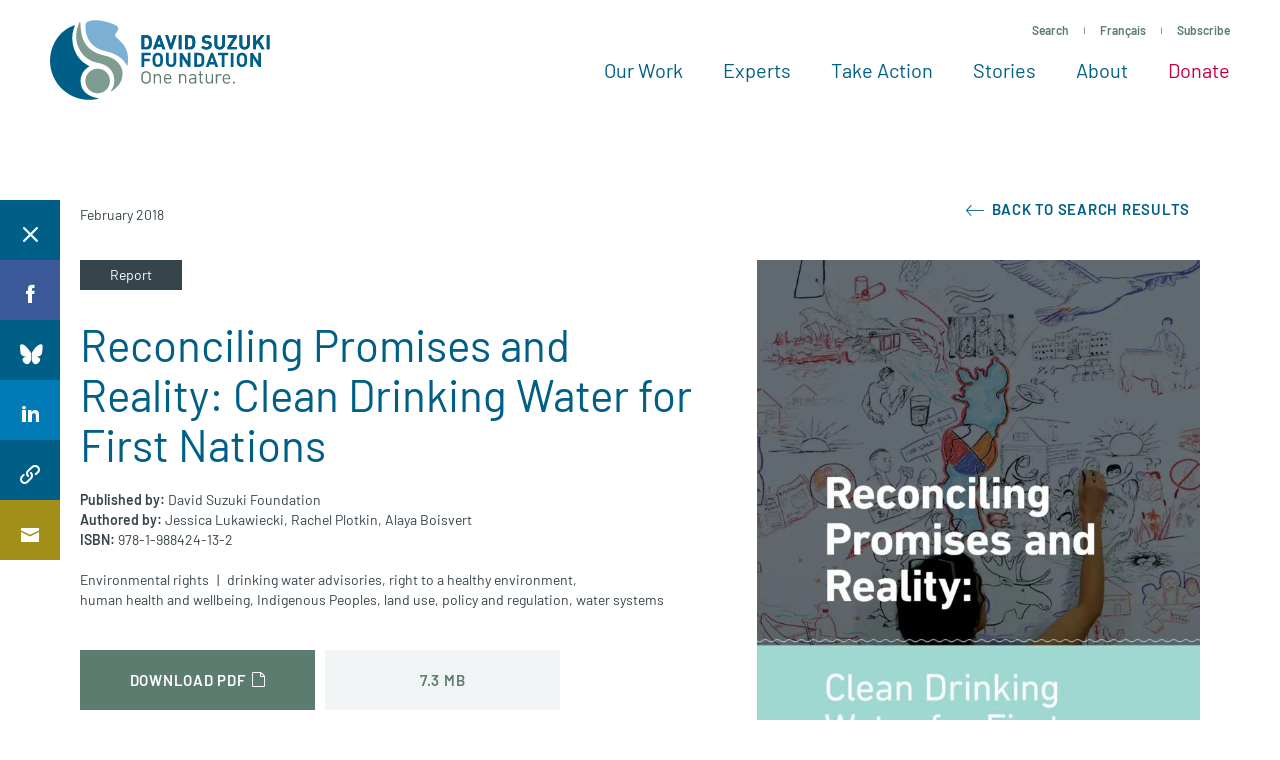

--- FILE ---
content_type: text/html; charset=UTF-8
request_url: https://davidsuzuki.org/science-learning-centre-article/reconciling-promises-and-reality-clean-drinking-water-for-first-nations/
body_size: 21524
content:
<!DOCTYPE html>
<html class="no-js" lang="en_US">

  <head>

    <!-- Start VWO Async SmartCode -->
    <link rel="preconnect" href="https://dev.visualwebsiteoptimizer.com" />
    <script type='text/javascript' id='vwoCode'>
    window._vwo_code || (function() {
    var account_id=15730,
    version=2.1,
    settings_tolerance=2000,
    hide_element='body',
    hide_element_style = 'opacity:0 !important;filter:alpha(opacity=0) !important;background:none !important',
    /* DO NOT EDIT BELOW THIS LINE */
    f=false,w=window,d=document,v=d.querySelector('#vwoCode'),cK='_vwo_'+account_id+'_settings',cc={};try{var c=JSON.parse(localStorage.getItem('_vwo_'+account_id+'_config'));cc=c&&typeof c==='object'?c:{}}catch(e){}var stT=cc.stT==='session'?w.sessionStorage:w.localStorage;code={use_existing_jquery:function(){return typeof use_existing_jquery!=='undefined'?use_existing_jquery:undefined},library_tolerance:function(){return typeof library_tolerance!=='undefined'?library_tolerance:undefined},settings_tolerance:function(){return cc.sT||settings_tolerance},hide_element_style:function(){return'{'+(cc.hES||hide_element_style)+'}'},hide_element:function(){if(performance.getEntriesByName('first-contentful-paint')[0]){return''}return typeof cc.hE==='string'?cc.hE:hide_element},getVersion:function(){return version},finish:function(e){if(!f){f=true;var t=d.getElementById('_vis_opt_path_hides');if(t)t.parentNode.removeChild(t);if(e)(new Image).src='https://dev.visualwebsiteoptimizer.com/ee.gif?a='+account_id+e}},finished:function(){return f},addScript:function(e){var t=d.createElement('script');t.type='text/javascript';if(e.src){t.src=e.src}else{t.text=e.text}d.getElementsByTagName('head')[0].appendChild(t)},load:function(e,t){var i=this.getSettings(),n=d.createElement('script'),r=this;t=t||{};if(i){n.textContent=i;d.getElementsByTagName('head')[0].appendChild(n);if(!w.VWO||VWO.caE){stT.removeItem(cK);r.load(e)}}else{var o=new XMLHttpRequest;o.open('GET',e,true);o.withCredentials=!t.dSC;o.responseType=t.responseType||'text';o.onload=function(){if(t.onloadCb){return t.onloadCb(o,e)}if(o.status===200){_vwo_code.addScript({text:o.responseText})}else{_vwo_code.finish('&e=loading_failure:'+e)}};o.onerror=function(){if(t.onerrorCb){return t.onerrorCb(e)}_vwo_code.finish('&e=loading_failure:'+e)};o.send()}},getSettings:function(){try{var e=stT.getItem(cK);if(!e){return}e=JSON.parse(e);if(Date.now()>e.e){stT.removeItem(cK);return}return e.s}catch(e){return}},init:function(){if(d.URL.indexOf('__vwo_disable__')>-1)return;var e=this.settings_tolerance();w._vwo_settings_timer=setTimeout(function(){_vwo_code.finish();stT.removeItem(cK)},e);var t;if(this.hide_element()!=='body'){t=d.createElement('style');var i=this.hide_element(),n=i?i+this.hide_element_style():'',r=d.getElementsByTagName('head')[0];t.setAttribute('id','_vis_opt_path_hides');v&&t.setAttribute('nonce',v.nonce);t.setAttribute('type','text/css');if(t.styleSheet)t.styleSheet.cssText=n;else t.appendChild(d.createTextNode(n));r.appendChild(t)}else{t=d.getElementsByTagName('head')[0];var n=d.createElement('div');n.style.cssText='z-index: 2147483647 !important;position: fixed !important;left: 0 !important;top: 0 !important;width: 100% !important;height: 100% !important;background: white !important;';n.setAttribute('id','_vis_opt_path_hides');n.classList.add('_vis_hide_layer');t.parentNode.insertBefore(n,t.nextSibling)}var o='https://dev.visualwebsiteoptimizer.com/j.php?a='+account_id+'&u='+encodeURIComponent(d.URL)+'&vn='+version;if(w.location.search.indexOf('_vwo_xhr')!==-1){this.addScript({src:o})}else{this.load(o+'&x=true')}}};w._vwo_code=code;code.init();})();
    </script>
    <!-- End VWO Async SmartCode -->

                    <!-- Google Tag Manager -->
          <script>(function(w,d,s,l,i){w[l]=w[l]||[];w[l].push({'gtm.start':
          new Date().getTime(),event:'gtm.js'});var f=d.getElementsByTagName(s)[0],
          j=d.createElement(s),dl=l!='dataLayer'?'&l='+l:'';j.async=true;j.src=
          'https://www.googletagmanager.com/gtm.js?id='+i+dl;f.parentNode.insertBefore(j,f);
          })(window,document,'script','dataLayer','GTM-WRMHL5');</script>
          <!-- End Google Tag Manager -->
          

    <script type="text/javascript" src="//cdn.wishpond.net/connect.js?merchantId=50289&writeKey=2286b3486b14" async="async"></script>

    
    <meta charset="UTF-8" />
    <meta name="viewport" content="width=device-width, initial-scale=1">
    <meta http-equiv="x-ua-compatible" content="ie=edge">
    <meta name="format-detection" content="telephone=no">
    <meta name="p:domain_verify" content="64e3a44e302e7d9b1f30f5e9635239b9"/>

    <title>Reconciling Promises and Reality: Clean Drinking Water for First Nations - David Suzuki Foundation</title>

    <script>
      /**
 * Script to handle redirecting the user based on their language preference
 */
(function() {

  /**
   * Get cookies as object
   */
  function cookieToObj() {
    var obj = {}
    document.cookie
    .split(';')
    .map(function(frag) {
      var keyval = frag.split('=')
      obj[keyval[0].replace(' ', '')] = keyval[1]
    })

    return obj
  }

  function redirectToLang() {
    var cookie = cookieToObj()

    if(cookie[Global.language_preference_key] && !window.sessionStorage.getItem(Global.language_redirected_key)) {

      Global.sites.map(function(site) {

        var lang = site.lang
        var cookieLang = cookie[Global.language_preference_key].replace('-',
        '_')

        // wp default
        if(!lang) {
          lang = 'en_US';
        }

        if(lang == cookieLang && !site.is_current) {

          // Save the current url with a flag to be used on the next page
          var referrerURL = encodeURIComponent(location.href + '?' + Global.language_redirected_key + '=true' )
          // Assign it to the 'language_redirect' param
          var redirectParams = Global.language_redirect_key + '=' + referrerURL
          // Put together the url we want to go to
          var redirectURL = '//' + site.domain + '?' + redirectParams

          // Save the user's redirected session, to prevent redirecting multiple times
          window.sessionStorage.setItem(Global.language_redirected_key, 'true')
          window.location = redirectURL // Perform the redirect

        }

      })
    }
  }

  document.addEventListener('DOMContentLoaded', redirectToLang)

})()

    </script>

    
    <meta name='robots' content='index, follow, max-image-preview:large, max-snippet:-1, max-video-preview:-1' />

	<!-- This site is optimized with the Yoast SEO Premium plugin v26.5 (Yoast SEO v26.5) - https://yoast.com/wordpress/plugins/seo/ -->
	<meta name="description" content="The federal government has taken some steps, but not the strides needed to fulfil its commitment to end drinking water advisories in First Nations by 2021." />
	<link rel="canonical" href="https://davidsuzuki.org/science-learning-centre-article/reconciling-promises-and-reality-clean-drinking-water-for-first-nations/" />
	<meta property="og:locale" content="en_US" />
	<meta property="og:type" content="article" />
	<meta property="og:title" content="Reconciling Promises and Reality: Clean Drinking Water for First Nations" />
	<meta property="og:description" content="The federal government has taken some steps, but not the strides needed to fulfil its commitment to end drinking water advisories in First Nations by 2021." />
	<meta property="og:url" content="https://davidsuzuki.org/science-learning-centre-article/reconciling-promises-and-reality-clean-drinking-water-for-first-nations/" />
	<meta property="og:site_name" content="David Suzuki Foundation" />
	<meta property="article:modified_time" content="2018-02-13T20:00:07+00:00" />
	<meta property="og:image" content="https://davidsuzuki.org/wp-content/uploads/2018/02/reconciling-promises-reality-clean-drinking-water-first-nations-640x480.jpg" />
	<meta property="og:image:width" content="1500" />
	<meta property="og:image:height" content="1955" />
	<meta property="og:image:type" content="image/jpeg" />
	<meta name="twitter:card" content="summary_large_image" />
	<meta name="twitter:image" content="https://davidsuzuki.org/wp-content/uploads/2018/02/reconciling-promises-reality-clean-drinking-water-first-nations-640x480.jpg" />
	<meta name="twitter:label1" content="Est. reading time" />
	<meta name="twitter:data1" content="1 minute" />
	<script type="application/ld+json" class="yoast-schema-graph">{"@context":"https://schema.org","@graph":[{"@type":"WebPage","@id":"https://davidsuzuki.org/science-learning-centre-article/reconciling-promises-and-reality-clean-drinking-water-for-first-nations/","url":"https://davidsuzuki.org/science-learning-centre-article/reconciling-promises-and-reality-clean-drinking-water-for-first-nations/","name":"Reconciling Promises and Reality: Clean Drinking Water for First Nations - David Suzuki Foundation","isPartOf":{"@id":"https://davidsuzuki.org/#website"},"primaryImageOfPage":{"@id":"https://davidsuzuki.org/science-learning-centre-article/reconciling-promises-and-reality-clean-drinking-water-for-first-nations/#primaryimage"},"image":{"@id":"https://davidsuzuki.org/science-learning-centre-article/reconciling-promises-and-reality-clean-drinking-water-for-first-nations/#primaryimage"},"thumbnailUrl":"https://davidsuzuki.org/wp-content/uploads/2018/02/reconciling-promises-reality-clean-drinking-water-first-nations.jpg","datePublished":"2018-02-08T16:00:57+00:00","dateModified":"2018-02-13T20:00:07+00:00","description":"The federal government has taken some steps, but not the strides needed to fulfil its commitment to end drinking water advisories in First Nations by 2021.","breadcrumb":{"@id":"https://davidsuzuki.org/science-learning-centre-article/reconciling-promises-and-reality-clean-drinking-water-for-first-nations/#breadcrumb"},"inLanguage":"en-US","potentialAction":[{"@type":"ReadAction","target":["https://davidsuzuki.org/science-learning-centre-article/reconciling-promises-and-reality-clean-drinking-water-for-first-nations/"]}]},{"@type":"ImageObject","inLanguage":"en-US","@id":"https://davidsuzuki.org/science-learning-centre-article/reconciling-promises-and-reality-clean-drinking-water-for-first-nations/#primaryimage","url":"https://davidsuzuki.org/wp-content/uploads/2018/02/reconciling-promises-reality-clean-drinking-water-first-nations.jpg","contentUrl":"https://davidsuzuki.org/wp-content/uploads/2018/02/reconciling-promises-reality-clean-drinking-water-first-nations.jpg","width":1500,"height":1955,"caption":"Reconciling Promises and Reality: Clean Drinking Water for First Nations"},{"@type":"BreadcrumbList","@id":"https://davidsuzuki.org/science-learning-centre-article/reconciling-promises-and-reality-clean-drinking-water-for-first-nations/#breadcrumb","itemListElement":[{"@type":"ListItem","position":1,"name":"Home","item":"https://davidsuzuki.org/"},{"@type":"ListItem","position":2,"name":"Reconciling Promises and Reality: Clean Drinking Water for First Nations"}]},{"@type":"WebSite","@id":"https://davidsuzuki.org/#website","url":"https://davidsuzuki.org/","name":"David Suzuki Foundation","description":"","potentialAction":[{"@type":"SearchAction","target":{"@type":"EntryPoint","urlTemplate":"https://davidsuzuki.org/?s={search_term_string}"},"query-input":{"@type":"PropertyValueSpecification","valueRequired":true,"valueName":"search_term_string"}}],"inLanguage":"en-US"}]}</script>
	<!-- / Yoast SEO Premium plugin. -->


<link rel='dns-prefetch' href='//davidsuzuki.org' />
<link rel='dns-prefetch' href='//www.formstack.com' />
<link rel="alternate" title="oEmbed (JSON)" type="application/json+oembed" href="https://davidsuzuki.org/wp-json/oembed/1.0/embed?url=https%3A%2F%2Fdavidsuzuki.org%2Fscience-learning-centre-article%2Freconciling-promises-and-reality-clean-drinking-water-for-first-nations%2F" />
<link rel="alternate" title="oEmbed (XML)" type="text/xml+oembed" href="https://davidsuzuki.org/wp-json/oembed/1.0/embed?url=https%3A%2F%2Fdavidsuzuki.org%2Fscience-learning-centre-article%2Freconciling-promises-and-reality-clean-drinking-water-for-first-nations%2F&#038;format=xml" />
<style id='wp-img-auto-sizes-contain-inline-css' type='text/css'>
img:is([sizes=auto i],[sizes^="auto," i]){contain-intrinsic-size:3000px 1500px}
/*# sourceURL=wp-img-auto-sizes-contain-inline-css */
</style>
<link rel='stylesheet' id='formstack-css-css' href='//www.formstack.com/forms/css/2/wordpress-post.css?ver=6.9' type='text/css' media='all' />
<link rel='stylesheet' id='email-subscribers-css' href='https://davidsuzuki.org/wp-content/plugins/email-subscribers/lite/public/css/email-subscribers-public.css?ver=5.9.11' type='text/css' media='all' />
<link rel='stylesheet' id='mainstyles-css' href='https://davidsuzuki.org/wp-content/themes/base-theme/dist/styles/public.min.css?ver=1769143489' type='text/css' media='all' />
<script type="text/javascript" src="https://davidsuzuki.org/wp-includes/js/jquery/jquery.min.js?ver=3.7.1" id="jquery-core-js"></script>
<script type="text/javascript" src="https://davidsuzuki.org/wp-includes/js/jquery/jquery-migrate.min.js?ver=3.4.1" id="jquery-migrate-js"></script>
<script type="text/javascript" src="https://davidsuzuki.org/wp-content/themes/base-theme/dist/scripts/modernizr.min.js" id="modernizr-js"></script>
<link rel="https://api.w.org/" href="https://davidsuzuki.org/wp-json/" /><link rel="alternate" title="JSON" type="application/json" href="https://davidsuzuki.org/wp-json/wp/v2/science_learning/5868" /><link rel="EditURI" type="application/rsd+xml" title="RSD" href="https://davidsuzuki.org/xmlrpc.php?rsd" />
<meta name="generator" content="WordPress 6.9" />
<link rel='shortlink' href='https://davidsuzuki.org/?p=5868' />
		<style>
			.algolia-search-highlight {
				background-color: #fffbcc;
				border-radius: 2px;
				font-style: normal;
			}
		</style>
		<link rel="icon" href="https://davidsuzuki.org/wp-content/uploads/2017/10/cropped-logo-512x512-1-80x80.png" sizes="32x32" />
<link rel="icon" href="https://davidsuzuki.org/wp-content/uploads/2017/10/cropped-logo-512x512-1-300x300.png" sizes="192x192" />
<link rel="apple-touch-icon" href="https://davidsuzuki.org/wp-content/uploads/2017/10/cropped-logo-512x512-1-300x300.png" />
<meta name="msapplication-TileImage" content="https://davidsuzuki.org/wp-content/uploads/2017/10/cropped-logo-512x512-1-300x300.png" />


  </head>

<body class="wp-singular science_learning-template-default single single-science_learning postid-5868 wp-theme-base-theme  is-hidden  en-site">

  
<!-- Google Tag Manager (noscript) -->
<noscript><iframe src="https://www.googletagmanager.com/ns.html?id=GTM-WRMHL5"
height="0" width="0" style="display:none;visibility:hidden"></iframe></noscript>
<!-- End Google Tag Manager (noscript) -->

  
  

<header id="site-header" class="site-header">

  <div class="page-main-nav">

    <div class="container container--nav container--xl">
      <div class="site-header__split">

        <a href="https://davidsuzuki.org" class="site-logo" aria-label="David Suzuki Foundation">
          <svg width="220" height="80" viewBox="0 0 220 80" xmlns="http://www.w3.org/2000/svg"><path d="M109.7 63.54V57.7c0-1.677-.885-2.525-2.28-2.525-1.393 0-2.298.87-2.298 2.526v5.84h-1.358v-9.483h1.358v1.04c.66-.77 1.564-1.155 2.6-1.155 1 0 1.81.31 2.375.886.66.656.96 1.543.96 2.64v6.072h-1.356zM119.82 56.544c-.357-.868-1.186-1.426-2.166-1.426s-1.81.558-2.168 1.426c-.207.52-.245.81-.282 1.58h4.9c-.038-.77-.076-1.06-.283-1.58zm-4.616 2.62c0 2.082.96 3.278 2.732 3.278 1.075 0 1.697-.328 2.43-1.08l.925.83c-.94.963-1.808 1.464-3.392 1.464-2.45 0-4.05-1.504-4.05-4.857 0-3.066 1.45-4.858 3.806-4.858 2.393 0 3.807 1.773 3.807 4.587v.635h-6.256zM134.972 63.54V57.7c0-1.677-.886-2.525-2.28-2.525-1.395 0-2.3.87-2.3 2.526v5.84h-1.357v-9.483h1.358v1.04c.66-.77 1.564-1.155 2.6-1.155 1 0 1.81.31 2.375.886.66.656.96 1.543.96 2.64v6.072h-1.356zM144.884 59.165h-2.6c-1.395 0-2.074.58-2.074 1.676 0 1.1.66 1.62 2.13 1.62.79 0 1.49-.057 2.073-.636.32-.307.47-.847.47-1.637v-1.022zm0 4.375v-.906c-.754.77-1.432 1.022-2.677 1.022-1.28 0-2.035-.25-2.62-.867-.45-.464-.696-1.178-.696-1.93 0-1.656 1.13-2.735 3.205-2.735h2.79v-.906c0-1.39-.68-2.083-2.375-2.083-1.188 0-1.79.29-2.338 1.08l-.923-.868c.83-1.1 1.77-1.408 3.278-1.408 2.488 0 3.713 1.1 3.713 3.16v6.438h-1.356zM152.138 63.54c-1.583 0-2.373-1.137-2.373-2.544v-5.82h-1.17v-1.06h1.17v-2.968h1.356v2.967h1.98v1.06h-1.98v5.782c0 .868.397 1.39 1.263 1.39h.717v1.193h-.962zM161.656 63.54v-1.06c-.66.77-1.584 1.176-2.62 1.176-1 0-1.828-.308-2.393-.886-.66-.656-.943-1.562-.943-2.66v-6.053h1.358v5.84c0 1.677.866 2.525 2.26 2.525 1.396 0 2.32-.866 2.32-2.525v-5.84h1.355v9.483h-1.337zM171 55.94c-.51-.52-.886-.694-1.602-.694-1.357 0-2.223 1.1-2.223 2.545v5.82h-1.358V54.13h1.358v1.157c.508-.79 1.525-1.272 2.6-1.272.886 0 1.564.212 2.223.886L171 55.94zM178.572 56.615c-.358-.868-1.188-1.426-2.167-1.426-.98 0-1.81.557-2.168 1.425-.207.52-.245.81-.282 1.58h4.9c-.038-.77-.076-1.06-.283-1.58zm-4.617 2.62c0 2.082.96 3.278 2.732 3.278 1.075 0 1.697-.33 2.43-1.08l.925.83c-.942.963-1.81 1.464-3.393 1.464-2.45 0-4.052-1.504-4.052-4.857 0-3.065 1.45-4.857 3.807-4.857 2.393 0 3.807 1.773 3.807 4.587v.636h-6.257zM183.056 63.61h1.772V61.8h-1.772" fill="#5C7C6F"/><path fill="#005F86" d="M94.174 35.315v3.446h5.53v2.444h-5.53v5.69h-2.736v-14.02h9.23v2.44M109.534 35.945c-.392-.453-1.003-.747-1.75-.747-.748 0-1.378.294-1.772.747-.533.59-.67 1.24-.67 3.94 0 2.697.137 3.347.67 3.938.394.453 1.024.748 1.772.748.747 0 1.358-.294 1.75-.747.532-.59.69-1.24.69-3.94 0-2.697-.158-3.347-.69-3.938m2.028 9.53c-.984.986-2.185 1.538-3.778 1.538-1.594 0-2.814-.552-3.8-1.537-1.416-1.417-1.375-3.17-1.375-5.592 0-2.422-.042-4.176 1.375-5.594.985-.984 2.205-1.535 3.8-1.535 1.592 0 2.793.55 3.777 1.535 1.416 1.418 1.398 3.172 1.398 5.594s.018 4.175-1.398 5.592M121.12 47.013c-2.875 0-5.158-1.95-5.158-4.924v-9.216h2.737v9.117c0 1.615.942 2.58 2.42 2.58 1.475 0 2.44-.965 2.44-2.58v-9.116h2.715v9.215c0 2.973-2.283 4.923-5.156 4.923M138.035 46.895l-5.55-8.605v8.605h-2.734v-14.02h2.44l5.55 8.584v-8.586h2.737v14.02M151.016 36.182c-.473-.572-1.102-.867-2.047-.867h-2.066v9.138h2.065c.944 0 1.573-.296 2.046-.866.51-.63.59-1.636.59-3.762 0-2.127-.08-3.014-.59-3.643m1.91 9.374c-.926.925-2.244 1.338-3.7 1.338h-5.058v-14.02h5.057c1.457 0 2.775.412 3.7 1.338 1.574 1.576 1.417 3.506 1.417 5.613 0 2.107.157 4.155-1.417 5.73M162.07 37.01l-1.773 5.1h3.484l-1.71-5.1zm3.265 9.885l-.827-2.48h-4.98l-.845 2.48h-2.854l5.096-14.02h2.146l5.115 14.02h-2.852zM174.516 35.315v11.58h-2.735v-11.58h-3.66v-2.44h10.057v2.44M180.826 46.895h2.735v-14.02h-2.734M193.708 35.945c-.393-.453-1.003-.747-1.75-.747-.748 0-1.378.294-1.772.747-.53.59-.67 1.24-.67 3.94 0 2.697.14 3.347.67 3.938.394.453 1.024.748 1.772.748.747 0 1.357-.294 1.75-.747.533-.59.69-1.24.69-3.94 0-2.697-.157-3.347-.69-3.938m2.03 9.53c-.985.986-2.187 1.538-3.78 1.538-1.594 0-2.814-.552-3.8-1.537-1.417-1.417-1.377-3.17-1.377-5.592 0-2.422-.04-4.176 1.38-5.594.984-.984 2.204-1.535 3.798-1.535 1.593 0 2.795.55 3.78 1.535 1.414 1.418 1.395 3.172 1.395 5.594s.02 4.175-1.396 5.592M208.638 46.895l-5.55-8.605v8.605h-2.736v-14.02h2.44l5.55 8.584v-8.586h2.737v14.02"/><path d="M98.322 18.59c-.475-.574-1.11-.87-2.06-.87h-2.076V26.9h2.077c.95 0 1.584-.296 2.06-.87.513-.633.593-1.644.593-3.78 0-2.137-.08-3.028-.594-3.66m1.92 9.42c-.93.93-2.256 1.344-3.72 1.344h-5.087v-14.09h5.086c1.466 0 2.792.416 3.722 1.345 1.583 1.584 1.425 3.524 1.425 5.642 0 2.118.158 4.175-1.425 5.76M109.197 19.42l-1.78 5.128h3.502l-1.723-5.127zm3.286 9.936l-.832-2.493h-5.006l-.85 2.493h-2.87l5.124-14.09h2.16l5.143 14.09h-2.867zM121.952 29.356h-2.06l-4.65-14.09h2.85l2.83 9.183 2.83-9.184h2.87M128.73 29.356h2.75v-14.09h-2.75M141.82 18.59c-.474-.574-1.107-.87-2.058-.87h-2.077V26.9h2.077c.95 0 1.584-.296 2.06-.87.514-.633.593-1.644.593-3.78 0-2.137-.08-3.028-.594-3.66m1.922 9.42c-.93.93-2.258 1.344-3.722 1.344h-5.086v-14.09h5.086c1.464 0 2.79.416 3.722 1.345 1.582 1.584 1.424 3.524 1.424 5.642 0 2.118.158 4.175-1.424 5.76M156.477 29.475c-2.137 0-3.76-.455-5.146-1.86l1.783-1.78c.89.89 2.097 1.186 3.403 1.186 1.624 0 2.495-.613 2.495-1.74 0-.495-.137-.91-.434-1.187-.278-.258-.595-.396-1.248-.495l-1.702-.24c-1.207-.177-2.097-.552-2.73-1.166-.674-.673-1.01-1.583-1.01-2.77 0-2.513 1.86-4.274 4.908-4.274 1.94 0 3.346.474 4.553 1.64l-1.742 1.723c-.892-.85-1.96-.968-2.89-.968-1.465 0-2.177.81-2.177 1.78 0 .357.117.733.415 1.01.278.257.732.474 1.306.554l1.662.237c1.287.178 2.1.534 2.69 1.09.754.712 1.09 1.74 1.09 2.988 0 2.73-2.275 4.275-5.225 4.275M169.688 29.475c-2.89 0-5.187-1.96-5.187-4.948v-9.262h2.753v9.163c0 1.624.95 2.593 2.435 2.593 1.483 0 2.453-.968 2.453-2.592v-9.163h2.733v9.262c0 2.988-2.296 4.948-5.185 4.948M177.515 29.356V27.14l6.015-9.42h-5.76v-2.454h9.006v2.176l-6.037 9.46h6.036v2.454M194.603 29.475c-2.89 0-5.186-1.96-5.186-4.948v-9.262h2.752v9.163c0 1.624.948 2.593 2.433 2.593 1.485 0 2.453-.968 2.453-2.592v-9.163h2.733v9.262c0 2.988-2.298 4.948-5.187 4.948M211.474 29.356l-3.622-6.413-1.82 2.18v4.233h-2.75v-14.09h2.75V21.4l4.967-6.134h3.343l-4.67 5.6 5.01 8.49M216.865 29.356h2.754v-14.09h-2.755" fill="#005F84"/><path d="M98.322 18.59c-.475-.574-1.11-.87-2.06-.87h-2.076V26.9h2.077c.95 0 1.584-.296 2.06-.87.513-.633.593-1.644.593-3.78 0-2.137-.08-3.028-.594-3.66m1.92 9.42c-.93.93-2.256 1.344-3.72 1.344h-5.087v-14.09h5.086c1.466 0 2.792.416 3.722 1.345 1.583 1.584 1.425 3.524 1.425 5.642 0 2.118.158 4.175-1.425 5.76M109.197 19.42l-1.78 5.128h3.502l-1.723-5.127zm3.286 9.936l-.832-2.493h-5.006l-.85 2.493h-2.87l5.124-14.09h2.16l5.143 14.09h-2.867zM121.952 29.356h-2.06l-4.65-14.09h2.85l2.83 9.183 2.83-9.184h2.87M128.73 29.356h2.75v-14.09h-2.75M141.82 18.59c-.474-.574-1.107-.87-2.058-.87h-2.077V26.9h2.077c.95 0 1.584-.296 2.06-.87.514-.633.593-1.644.593-3.78 0-2.137-.08-3.028-.594-3.66m1.922 9.42c-.93.93-2.258 1.344-3.722 1.344h-5.086v-14.09h5.086c1.464 0 2.79.416 3.722 1.345 1.582 1.584 1.424 3.524 1.424 5.642 0 2.118.158 4.175-1.424 5.76M156.477 29.475c-2.137 0-3.76-.455-5.146-1.86l1.783-1.78c.89.89 2.097 1.186 3.403 1.186 1.624 0 2.495-.613 2.495-1.74 0-.495-.137-.91-.434-1.187-.278-.258-.595-.396-1.248-.495l-1.702-.24c-1.207-.177-2.097-.552-2.73-1.166-.674-.673-1.01-1.583-1.01-2.77 0-2.513 1.86-4.274 4.908-4.274 1.94 0 3.346.474 4.553 1.64l-1.742 1.723c-.892-.85-1.96-.968-2.89-.968-1.465 0-2.177.81-2.177 1.78 0 .357.117.733.415 1.01.278.257.732.474 1.306.554l1.662.237c1.287.178 2.1.534 2.69 1.09.754.712 1.09 1.74 1.09 2.988 0 2.73-2.275 4.275-5.225 4.275M169.688 29.475c-2.89 0-5.187-1.96-5.187-4.948v-9.262h2.753v9.163c0 1.624.95 2.593 2.435 2.593 1.483 0 2.453-.968 2.453-2.592v-9.163h2.733v9.262c0 2.988-2.296 4.948-5.185 4.948M177.515 29.356V27.14l6.015-9.42h-5.76v-2.454h9.006v2.176l-6.037 9.46h6.036v2.454M194.603 29.475c-2.89 0-5.186-1.96-5.186-4.948v-9.262h2.752v9.163c0 1.624.948 2.593 2.433 2.593 1.485 0 2.453-.968 2.453-2.592v-9.163h2.733v9.262c0 2.988-2.298 4.948-5.187 4.948M211.474 29.356l-3.622-6.413-1.82 2.18v4.233h-2.75v-14.09h2.75V21.4l4.967-6.134h3.343l-4.67 5.6 5.01 8.49M216.865 29.356h2.754v-14.09h-2.755" fill="#005F86"/><path d="M96.07 62.473c-.904 0-1.77-.366-2.366-.98-.795-.814-.94-1.664-.96-4.02.02-2.354.165-3.204.96-4.02.596-.613 1.462-.978 2.366-.978.905 0 1.77.365 2.368.98.794.814.94 1.664.958 4.02-.018 2.354-.164 3.204-.958 4.017-.598.615-1.463.98-2.368.98zm4.79-5v-.657h-.005c-.03-2.032-.206-3.152-1.282-4.227-.924-.925-2.137-1.425-3.503-1.425-1.367 0-2.578.5-3.502 1.424-1.075 1.074-1.253 2.194-1.282 4.226h-.007v1.314h.006c.03 2.03.207 3.15 1.282 4.227.924.924 2.135 1.425 3.502 1.425 1.366 0 2.58-.5 3.503-1.425 1.076-1.076 1.253-2.197 1.282-4.227h.006v-.656z" fill="#5C7C6F"/><path d="M47.95 78.16C33.847 75.924 31.49 66.48 31.46 66.393c-1.942-5.644-.686-12.63 3.706-16.72 1.212-1.125 2.48-2.26 3.906-3.12.11-.067.175-.188.168-.317-.004-.128-.08-.243-.197-.3-6.56-3.18-10.43-8.074-12.52-11.62-.828-1.408-7.928-14.164-1.638-28.568.054-.123.033-.267-.056-.37-.09-.102-.23-.144-.36-.106-8.183 2.306-14.214 9.123-14.268 9.187C3.69 21.61.078 30.897.04 40.61 0 50.387 3.6 59.762 10.17 67.01c8.158 9 19.795 13.64 31.924 12.725h.002c1.97-.147 3.94-.447 5.863-.89.16-.038.273-.182.268-.345-.002-.166-.12-.306-.28-.34" fill="#005F86"/><path d="M65.166 14.563c.388-.897.993-1.72 1.578-2.516 1.03-1.4 2-2.722 1.512-4.166-.654-1.936-4.002-3.697-10.854-5.71C52.168.63 47.564 0 43.716.29c-5.376.404-7.43 2.392-7.75 2.707-.445.44-.48 2.182-.48 2.182.047 1.56-1.707 21.096 19.773 25.985 1.65.376 14.937 2.792 20.973 13.155.214.37.418.758.616 1.14.1.2.22.258.37.227.24-.052.314-.548.315-.55 2.49-15.36-4.95-22.006-9.378-26.063-2.13-1.954-3.54-3.243-2.99-4.51z" fill="#7BAFD4"/><path d="M39.218 52.025c-4.938 4.653-5.172 12.455-.52 17.393 4.654 4.94 12.457 5.174 17.395.52 4.94-4.652 5.173-12.455.52-17.393-4.65-4.94-12.454-5.172-17.395-.52z" fill="#7F9C90"/><path d="M70.45 45.896c2.62 4.403 2.677 9.162.952 14.19-1.384 4.038-4.418 7.82-9.57 11.066-.212.132-.378.27-.54.32-.173.054-.285.01-.358-.062-.123-.123-.14-.318-.036-.458 5.073-6.934 4.23-16.88-1.05-22.182-4.914-4.933-9.847-5.345-14.535-6.556-7.788-2.01-13.13-7.26-16.53-14.197-2.305-4.705-4.73-13.256.427-25.227.053-.124.104-.25.162-.373.08-.17.22-.29.33-.314.085-.02.17-.005.233.022.334.142.517.64.617 3.86.45 14.43 6.44 25.347 22.503 29.18 10.162 2.423 13.82 5.28 17.394 10.73" fill="#7F9C90"/></svg>

        </a>

        <div class="site-header__main">

          <nav class="site-util"><ul class="site-util__menu"><li><a href="#site-search" class="js-toggle-search" data-target="#site-search" data-toggle="true">
          Search
        </a></li><li><a  class="js-language-toggle" href="https://fr.davidsuzuki.org">Français</a></li><li><a href="https://davidsuzuki.org/sign-up/">
          Subscribe
        </a></li></ul></nav><nav class="site-nav"><ul class="site-nav__menu"><li class="dropdown js-dropdown  menu-item menu-item-type-post_type menu-item-object-page menu-item-255 menu-item-has-children"><a href="https://davidsuzuki.org/our-work/" target="_self" onclick="dataLayer.push({'event': 'nav0-click'});">
          Our Work
        </a><div class="dropdown__menu"><div class="dropdown__menu-inner grid grid--full grid--flex"><div class="grid__item w-12-12 flex"><ul class="site-nav__sub-menu w-12-12"><li class=" menu-item menu-item-type-post_type menu-item-object-page menu-item-268"><a class="bucket bucket--static" href="https://davidsuzuki.org/our-work/climate-solutions/" target="_self" onclick="dataLayer.push({'event': 'nav0-sub1-click'});"><span id="dropdown-bucket-268" class="bucket__bg bucket__bg--dark"></span><style media="screen">
                        .should-load #dropdown-bucket-268 {
                          background-image: url(https://davidsuzuki.org/wp-content/uploads/2021/03/solar-farm-energy-600x360.jpg)
                        }

                        @media screen and (min-width: 1800px) {
                          .should-load #dropdown-bucket-268 {
                            background-image: url(https://davidsuzuki.org/wp-content/uploads/2021/03/solar-farm-energy-900x540.jpg)
                          }
                        }
                        </style><span class="bucket__sizer bucket__sizer--nav"></span><span class="bucket__body js-reveal"><div class="h4 mb-0">Climate solutions</div><div data-reveal-element><div class="pt-1"><p>Let's overcome the climate crisis and create a promising future for all.</p><span class="btn-text">Learn More
                              </div></div></span></a></li><li class=" menu-item menu-item-type-post_type menu-item-object-page menu-item-27018"><a class="bucket bucket--static" href="https://davidsuzuki.org/our-work/thriving-nature/" target="_self" onclick="dataLayer.push({'event': 'nav0-sub1-click'});"><span id="dropdown-bucket-27018" class="bucket__bg bucket__bg--dark"></span><style media="screen">
                        .should-load #dropdown-bucket-27018 {
                          background-image: url(https://davidsuzuki.org/wp-content/uploads/2021/03/thriving-nature-1-600x360.jpg)
                        }

                        @media screen and (min-width: 1800px) {
                          .should-load #dropdown-bucket-27018 {
                            background-image: url(https://davidsuzuki.org/wp-content/uploads/2021/03/thriving-nature-1-900x540.jpg)
                          }
                        }
                        </style><span class="bucket__sizer bucket__sizer--nav"></span><span class="bucket__body js-reveal"><div class="h4 mb-0">Thriving nature</div><div data-reveal-element><div class="pt-1"><p>Let’s respect, protect and restore nature so it can sustain all life.</p><span class="btn-text">Learn More
                              </div></div></span></a></li><li class=" menu-item menu-item-type-post_type menu-item-object-page menu-item-27019"><a class="bucket bucket--static" href="https://davidsuzuki.org/our-work/sustainable-communities/" target="_self" onclick="dataLayer.push({'event': 'nav0-sub1-click'});"><span id="dropdown-bucket-27019" class="bucket__bg bucket__bg--dark"></span><style media="screen">
                        .should-load #dropdown-bucket-27019 {
                          background-image: url(https://davidsuzuki.org/wp-content/uploads/2021/03/sustainable-communities-600x360.jpg)
                        }

                        @media screen and (min-width: 1800px) {
                          .should-load #dropdown-bucket-27019 {
                            background-image: url(https://davidsuzuki.org/wp-content/uploads/2021/03/sustainable-communities-900x540.jpg)
                          }
                        }
                        </style><span class="bucket__sizer bucket__sizer--nav"></span><span class="bucket__body js-reveal"><div class="h4 mb-0">Sustainable communities</div><div data-reveal-element><div class="pt-1"><p>Let’s reimagine communities to build resilience and increase well-being.</p><span class="btn-text">Learn More
                              </div></div></span></a></li><li class="w-12-12"></li></ul></div><div class="grid__item w-12-12"><a class="site-nav__bar" href="https://davidsuzuki.org/projects/" target="_self"><div class="container w-12-12 text-right relative"><span class="site-nav__bar-label">All projects</span><img class="site-nav__bar-bg" src="https://davidsuzuki.org/wp-content/themes/base-theme/src/images/compass.svg" alt="An illustration of a compass"></div></a></div></div></div></li><li class="dropdown js-dropdown  menu-item menu-item-type-post_type menu-item-object-page menu-item-272 menu-item-has-children"><a href="https://davidsuzuki.org/experts/" target="_self" onclick="dataLayer.push({'event': 'nav0-click'});">
          Experts
        </a><div class="dropdown__menu"><div class="dropdown__menu-inner grid grid--full grid--flex"><div class="grid__item w-12-12 flex"><ul class="site-nav__sub-menu w-12-12"><li class=" menu-item menu-item-type-post_type menu-item-object-page menu-item-1589"><a class="bucket bucket--static" href="https://davidsuzuki.org/experts/founding-family/" target="_self" onclick="dataLayer.push({'event': 'nav0-sub1-click'});"><span id="dropdown-bucket-1589" class="bucket__bg bucket__bg--dark"></span><style media="screen">
                        .should-load #dropdown-bucket-1589 {
                          background-image: url(https://davidsuzuki.org/wp-content/uploads/2017/10/trees-fouding-family_hero-360x360.jpg)
                        }

                        @media screen and (min-width: 1800px) {
                          .should-load #dropdown-bucket-1589 {
                            background-image: url(https://davidsuzuki.org/wp-content/uploads/2017/10/trees-fouding-family_hero-540x540.jpg)
                          }
                        }
                        </style><span class="bucket__sizer bucket__sizer--nav"></span><span class="bucket__body js-reveal"><div class="h4 mb-0">Founding family</div><div data-reveal-element><div class="pt-1"><span class="btn-text">Learn More
                              </div></div></span></a></li><li class=" menu-item menu-item-type-post_type menu-item-object-page menu-item-1587"><a class="bucket bucket--static" href="https://davidsuzuki.org/experts/fellows/" target="_self" onclick="dataLayer.push({'event': 'nav0-sub1-click'});"><span id="dropdown-bucket-1587" class="bucket__bg bucket__bg--dark"></span><style media="screen">
                        .should-load #dropdown-bucket-1587 {
                          background-image: url(https://davidsuzuki.org/wp-content/uploads/2017/10/trees-fellows_hero-360x360.jpg)
                        }

                        @media screen and (min-width: 1800px) {
                          .should-load #dropdown-bucket-1587 {
                            background-image: url(https://davidsuzuki.org/wp-content/uploads/2017/10/trees-fellows_hero-540x540.jpg)
                          }
                        }
                        </style><span class="bucket__sizer bucket__sizer--nav"></span><span class="bucket__body js-reveal"><div class="h4 mb-0">Fellows</div><div data-reveal-element><div class="pt-1"><span class="btn-text">Learn More
                              </div></div></span></a></li><li class=" menu-item menu-item-type-post_type menu-item-object-page menu-item-1586"><a class="bucket bucket--static" href="https://davidsuzuki.org/experts/science-policy-experts/" target="_self" onclick="dataLayer.push({'event': 'nav0-sub1-click'});"><span id="dropdown-bucket-1586" class="bucket__bg bucket__bg--dark"></span><style media="screen">
                        .should-load #dropdown-bucket-1586 {
                          background-image: url(https://davidsuzuki.org/wp-content/uploads/2017/10/trees-science-policy_hero-360x360.jpg)
                        }

                        @media screen and (min-width: 1800px) {
                          .should-load #dropdown-bucket-1586 {
                            background-image: url(https://davidsuzuki.org/wp-content/uploads/2017/10/trees-science-policy_hero-540x540.jpg)
                          }
                        }
                        </style><span class="bucket__sizer bucket__sizer--nav"></span><span class="bucket__body js-reveal"><div class="h4 mb-0">Science and policy</div><div data-reveal-element><div class="pt-1"><span class="btn-text">Learn More
                              </div></div></span></a></li><li class=" menu-item menu-item-type-post_type menu-item-object-page menu-item-1588"><a class="bucket bucket--static" href="https://davidsuzuki.org/experts/communications-and-engagement/" target="_self" onclick="dataLayer.push({'event': 'nav0-sub1-click'});"><span id="dropdown-bucket-1588" class="bucket__bg bucket__bg--dark"></span><style media="screen">
                        .should-load #dropdown-bucket-1588 {
                          background-image: url(https://davidsuzuki.org/wp-content/uploads/2017/10/trees-communications-engagement_hero-360x360.jpg)
                        }

                        @media screen and (min-width: 1800px) {
                          .should-load #dropdown-bucket-1588 {
                            background-image: url(https://davidsuzuki.org/wp-content/uploads/2017/10/trees-communications-engagement_hero-540x540.jpg)
                          }
                        }
                        </style><span class="bucket__sizer bucket__sizer--nav"></span><span class="bucket__body js-reveal"><div class="h4 mb-0">Communications and engagement</div><div data-reveal-element><div class="pt-1"><span class="btn-text">Learn More
                              </div></div></span></a></li><li class=" menu-item menu-item-type-post_type menu-item-object-page menu-item-1592"><a class="bucket bucket--static" href="https://davidsuzuki.org/media-centre/media-contacts/" target="_self" onclick="dataLayer.push({'event': 'nav0-sub1-click'});"><span id="dropdown-bucket-1592" class="bucket__bg bucket__bg--dark"></span><style media="screen">
                        .should-load #dropdown-bucket-1592 {
                          background-image: url(https://davidsuzuki.org/wp-content/uploads/2017/10/trees-media-contacts_hero-360x360.jpg)
                        }

                        @media screen and (min-width: 1800px) {
                          .should-load #dropdown-bucket-1592 {
                            background-image: url(https://davidsuzuki.org/wp-content/uploads/2017/10/trees-media-contacts_hero-540x540.jpg)
                          }
                        }
                        </style><span class="bucket__sizer bucket__sizer--nav"></span><span class="bucket__body js-reveal"><div class="h4 mb-0">Media contacts</div><div data-reveal-element><div class="pt-1"><span class="btn-text">Learn More
                              </div></div></span></a></li><li class="w-12-12"></li></ul></div><div class="grid__item w-12-12"><a class="site-nav__bar" href="https://davidsuzuki.org/experts/" target="_self"><div class="container w-12-12 text-right relative"><span class="site-nav__bar-label">Experts</span><img class="site-nav__bar-bg" src="https://davidsuzuki.org/wp-content/themes/base-theme/src/images/compass.svg" alt="An illustration of a compass"></div></a></div></div></div></li><li class="dropdown js-dropdown  menu-item menu-item-type-post_type menu-item-object-page menu-item-273 menu-item-has-children"><a href="https://davidsuzuki.org/take-action/" target="_self" onclick="dataLayer.push({'event': 'nav0-click'});">
          Take Action
        </a><div class="dropdown__menu"><div class="dropdown__menu-inner grid grid--full grid--flex"><div class="grid__item w-12-12 flex"><ul class="site-nav__sub-menu w-12-12"><li class=" menu-item menu-item-type-post_type menu-item-object-page menu-item-275"><a class="bucket bucket--static" href="https://davidsuzuki.org/take-action/act-online/" target="_self" onclick="dataLayer.push({'event': 'nav0-sub1-click'});"><span id="dropdown-bucket-275" class="bucket__bg bucket__bg--dark"></span><style media="screen">
                        .should-load #dropdown-bucket-275 {
                          background-image: url(https://davidsuzuki.org/wp-content/uploads/2017/08/waves-act-online_hero-450x360.jpg)
                        }

                        @media screen and (min-width: 1800px) {
                          .should-load #dropdown-bucket-275 {
                            background-image: url(https://davidsuzuki.org/wp-content/uploads/2017/08/waves-act-online_hero-675x540.jpg)
                          }
                        }
                        </style><span class="bucket__sizer bucket__sizer--nav"></span><span class="bucket__body js-reveal"><div class="h4 mb-0">Act online</div><div data-reveal-element><div class="pt-1"><span class="btn-text">Learn More
                              </div></div></span></a></li><li class=" menu-item menu-item-type-post_type menu-item-object-page menu-item-274"><a class="bucket bucket--static" href="https://davidsuzuki.org/take-action/act-locally/" target="_self" onclick="dataLayer.push({'event': 'nav0-sub1-click'});"><span id="dropdown-bucket-274" class="bucket__bg bucket__bg--dark"></span><style media="screen">
                        .should-load #dropdown-bucket-274 {
                          background-image: url(https://davidsuzuki.org/wp-content/uploads/2017/08/waves-act-locally_hero-450x360.jpg)
                        }

                        @media screen and (min-width: 1800px) {
                          .should-load #dropdown-bucket-274 {
                            background-image: url(https://davidsuzuki.org/wp-content/uploads/2017/08/waves-act-locally_hero-675x540.jpg)
                          }
                        }
                        </style><span class="bucket__sizer bucket__sizer--nav"></span><span class="bucket__body js-reveal"><div class="h4 mb-0">Act locally</div><div data-reveal-element><div class="pt-1"><span class="btn-text">Learn More
                              </div></div></span></a></li><li class=" menu-item menu-item-type-post_type menu-item-object-page menu-item-276"><a class="bucket bucket--static" href="https://davidsuzuki.org/take-action/act-at-home/" target="_self" onclick="dataLayer.push({'event': 'nav0-sub1-click'});"><span id="dropdown-bucket-276" class="bucket__bg bucket__bg--dark"></span><style media="screen">
                        .should-load #dropdown-bucket-276 {
                          background-image: url(https://davidsuzuki.org/wp-content/uploads/2017/08/waves-act-at-home_hero-450x360.jpg)
                        }

                        @media screen and (min-width: 1800px) {
                          .should-load #dropdown-bucket-276 {
                            background-image: url(https://davidsuzuki.org/wp-content/uploads/2017/08/waves-act-at-home_hero-675x540.jpg)
                          }
                        }
                        </style><span class="bucket__sizer bucket__sizer--nav"></span><span class="bucket__body js-reveal"><div class="h4 mb-0">Act at home</div><div data-reveal-element><div class="pt-1"><span class="btn-text">Learn More
                              </div></div></span></a></li><li class=" menu-item menu-item-type-post_type menu-item-object-page menu-item-277"><a class="bucket bucket--static" href="https://davidsuzuki.org/take-action/volunteer/" target="_self" onclick="dataLayer.push({'event': 'nav0-sub1-click'});"><span id="dropdown-bucket-277" class="bucket__bg bucket__bg--dark"></span><style media="screen">
                        .should-load #dropdown-bucket-277 {
                          background-image: url(https://davidsuzuki.org/wp-content/uploads/2017/08/waves-volunteer_hero-450x360.jpg)
                        }

                        @media screen and (min-width: 1800px) {
                          .should-load #dropdown-bucket-277 {
                            background-image: url(https://davidsuzuki.org/wp-content/uploads/2017/08/waves-volunteer_hero-675x540.jpg)
                          }
                        }
                        </style><span class="bucket__sizer bucket__sizer--nav"></span><span class="bucket__body js-reveal"><div class="h4 mb-0">Volunteer</div><div data-reveal-element><div class="pt-1"><span class="btn-text">Learn More
                              </div></div></span></a></li><li class="w-12-12"></li></ul></div><div class="grid__item w-12-12"><a class="site-nav__bar" href="https://davidsuzuki.org/take-action/" target="_self"><div class="container w-12-12 text-right relative"><span class="site-nav__bar-label">Take action</span><img class="site-nav__bar-bg" src="https://davidsuzuki.org/wp-content/themes/base-theme/src/images/compass.svg" alt="An illustration of a compass"></div></a></div></div></div></li><li class="js-dropdown-cancel  menu-item menu-item-type-post_type menu-item-object-page menu-item-278"><a href="https://davidsuzuki.org/stories/" target="_self" onclick="dataLayer.push({'event': 'nav0-click'});">
          Stories
        </a></li><li class="dropdown js-dropdown  menu-item menu-item-type-post_type menu-item-object-page menu-item-279 menu-item-has-children"><a href="https://davidsuzuki.org/about/" target="_self" onclick="dataLayer.push({'event': 'nav0-click'});">
          About
        </a><div class="dropdown__menu"><div class="dropdown__menu-inner grid grid--full grid--flex"><div class="grid__item w-12-12 flex"><ul class="site-nav__sub-menu w-12-12"><li class=" menu-item menu-item-type-post_type menu-item-object-page menu-item-282"><a class="bucket bucket--static" href="https://davidsuzuki.org/about/our-story/" target="_self" onclick="dataLayer.push({'event': 'nav0-sub1-click'});"><span id="dropdown-bucket-282" class="bucket__bg bucket__bg--dark"></span><style media="screen">
                        .should-load #dropdown-bucket-282 {
                          background-image: url(https://davidsuzuki.org/wp-content/uploads/2017/10/clouds-story_hero-360x360.jpg)
                        }

                        @media screen and (min-width: 1800px) {
                          .should-load #dropdown-bucket-282 {
                            background-image: url(https://davidsuzuki.org/wp-content/uploads/2017/10/clouds-story_hero-540x540.jpg)
                          }
                        }
                        </style><span class="bucket__sizer bucket__sizer--nav"></span><span class="bucket__body js-reveal"><div class="h4 mb-0">Our story</div><div data-reveal-element><div class="pt-1"><span class="btn-text">Learn More
                              </div></div></span></a></li><li class=" menu-item menu-item-type-post_type menu-item-object-page menu-item-1572"><a class="bucket bucket--static" href="https://davidsuzuki.org/about/staff-board/" target="_self" onclick="dataLayer.push({'event': 'nav0-sub1-click'});"><span id="dropdown-bucket-1572" class="bucket__bg bucket__bg--dark"></span><style media="screen">
                        .should-load #dropdown-bucket-1572 {
                          background-image: url(https://davidsuzuki.org/wp-content/uploads/2017/10/clouds-staff-board_hero-360x360.jpg)
                        }

                        @media screen and (min-width: 1800px) {
                          .should-load #dropdown-bucket-1572 {
                            background-image: url(https://davidsuzuki.org/wp-content/uploads/2017/10/clouds-staff-board_hero-540x540.jpg)
                          }
                        }
                        </style><span class="bucket__sizer bucket__sizer--nav"></span><span class="bucket__body js-reveal"><div class="h4 mb-0">Staff and board</div><div data-reveal-element><div class="pt-1"><span class="btn-text">Learn More
                              </div></div></span></a></li><li class=" menu-item menu-item-type-post_type menu-item-object-page menu-item-281"><a class="bucket bucket--static" href="https://davidsuzuki.org/about/financials/" target="_self" onclick="dataLayer.push({'event': 'nav0-sub1-click'});"><span id="dropdown-bucket-281" class="bucket__bg bucket__bg--dark"></span><style media="screen">
                        .should-load #dropdown-bucket-281 {
                          background-image: url(https://davidsuzuki.org/wp-content/uploads/2017/10/clouds-financial_hero-360x360.jpg)
                        }

                        @media screen and (min-width: 1800px) {
                          .should-load #dropdown-bucket-281 {
                            background-image: url(https://davidsuzuki.org/wp-content/uploads/2017/10/clouds-financial_hero-540x540.jpg)
                          }
                        }
                        </style><span class="bucket__sizer bucket__sizer--nav"></span><span class="bucket__body js-reveal"><div class="h4 mb-0">Financials and annual review</div><div data-reveal-element><div class="pt-1"><span class="btn-text">Learn More
                              </div></div></span></a></li><li class=" menu-item menu-item-type-post_type menu-item-object-page menu-item-37023"><a class="bucket bucket--static" href="https://davidsuzuki.org/contact/" target="_self" onclick="dataLayer.push({'event': 'nav0-sub1-click'});"><span id="dropdown-bucket-37023" class="bucket__bg bucket__bg--dark"></span><style media="screen">
                        .should-load #dropdown-bucket-37023 {
                          background-image: url(https://davidsuzuki.org/wp-content/uploads/2017/10/clouds-FAQ_hero-360x360.jpg)
                        }

                        @media screen and (min-width: 1800px) {
                          .should-load #dropdown-bucket-37023 {
                            background-image: url(https://davidsuzuki.org/wp-content/uploads/2017/10/clouds-FAQ_hero-540x540.jpg)
                          }
                        }
                        </style><span class="bucket__sizer bucket__sizer--nav"></span><span class="bucket__body js-reveal"><div class="h4 mb-0">Contact and FAQs</div><div data-reveal-element><div class="pt-1"><span class="btn-text">Learn More
                              </div></div></span></a></li><li class=" menu-item menu-item-type-post_type menu-item-object-page menu-item-1571"><a class="bucket bucket--static" href="https://davidsuzuki.org/about/declaration-of-interdependence/" target="_self" onclick="dataLayer.push({'event': 'nav0-sub1-click'});"><span id="dropdown-bucket-1571" class="bucket__bg bucket__bg--dark"></span><style media="screen">
                        .should-load #dropdown-bucket-1571 {
                          background-image: url(https://davidsuzuki.org/wp-content/uploads/2017/09/clouds-declaration_hero-360x360.jpg)
                        }

                        @media screen and (min-width: 1800px) {
                          .should-load #dropdown-bucket-1571 {
                            background-image: url(https://davidsuzuki.org/wp-content/uploads/2017/09/clouds-declaration_hero-540x540.jpg)
                          }
                        }
                        </style><span class="bucket__sizer bucket__sizer--nav"></span><span class="bucket__body js-reveal"><div class="h4 mb-0">Declaration of Interdependence</div><div data-reveal-element><div class="pt-1"><span class="btn-text">Learn More
                              </div></div></span></a></li><li class="w-12-12"></li></ul></div><div class="grid__item w-12-12"><a class="site-nav__bar" href="https://davidsuzuki.org/about/" target="_self"><div class="container w-12-12 text-right relative"><span class="site-nav__bar-label">About</span><img class="site-nav__bar-bg" src="https://davidsuzuki.org/wp-content/themes/base-theme/src/images/compass.svg" alt="An illustration of a compass"></div></a></div></div></div></li><li class="dropdown js-dropdown color-red menu-item menu-item-type-custom menu-item-object-custom menu-item-19768 menu-item-has-children"><a href="https://secure.davidsuzuki.org/page/107577/donate/1?locale=en-CA&ea.tracking.id=WGN&transaction.recurrpay=N&en_txn6=homepage_red_main_link" target="_blank" onclick="dataLayer.push({'event': 'nav0-click'});">
          Donate
        </a><div class="dropdown__menu"><div class="dropdown__menu-inner grid grid--full grid--flex"><div class="grid__item w-12-12 flex"><ul class="site-nav__sub-menu w-12-12"><li class=" menu-item menu-item-type-post_type menu-item-object-page menu-item-19769"><a class="bucket bucket--static" href="https://davidsuzuki.org/ways-to-give/raise-money-david-suzuki-foundation/" target="_self" onclick="dataLayer.push({'event': 'nav0-sub1-click'});"><span id="dropdown-bucket-19769" class="bucket__bg bucket__bg--dark"></span><style media="screen">
                        .should-load #dropdown-bucket-19769 {
                          background-image: url(https://davidsuzuki.org/wp-content/uploads/2017/09/bicycle-community-sunset-360x360.jpg)
                        }

                        @media screen and (min-width: 1800px) {
                          .should-load #dropdown-bucket-19769 {
                            background-image: url(https://davidsuzuki.org/wp-content/uploads/2017/09/bicycle-community-sunset-540x540.jpg)
                          }
                        }
                        </style><span class="bucket__sizer bucket__sizer--nav"></span><span class="bucket__body js-reveal"><div class="h4 mb-0">Become a fundraiser</div><div data-reveal-element><div class="pt-1"><p>Raise money for the Foundation.</p><span class="btn-text">Learn More
                              </div></div></span></a></li><li class=" menu-item menu-item-type-post_type menu-item-object-page menu-item-19770"><a class="bucket bucket--static" href="https://davidsuzuki.org/ways-to-give/give-publicly-traded-securities/" target="_self" onclick="dataLayer.push({'event': 'nav0-sub1-click'});"><span id="dropdown-bucket-19770" class="bucket__bg bucket__bg--dark"></span><style media="screen">
                        .should-load #dropdown-bucket-19770 {
                          background-image: url(https://davidsuzuki.org/wp-content/uploads/2017/09/hands-laptop-watch_cards-360x360.jpg)
                        }

                        @media screen and (min-width: 1800px) {
                          .should-load #dropdown-bucket-19770 {
                            background-image: url(https://davidsuzuki.org/wp-content/uploads/2017/09/hands-laptop-watch_cards-540x540.jpg)
                          }
                        }
                        </style><span class="bucket__sizer bucket__sizer--nav"></span><span class="bucket__body js-reveal"><div class="h4 mb-0">Donate stocks</div><div data-reveal-element><div class="pt-1"><p>Give stocks or other publicly traded securities.</p><span class="btn-text">Learn More
                              </div></div></span></a></li><li class=" menu-item menu-item-type-post_type menu-item-object-page menu-item-19771"><a class="bucket bucket--static" href="https://davidsuzuki.org/ways-to-give/leave-gift-will/" target="_self" onclick="dataLayer.push({'event': 'nav0-sub1-click'});"><span id="dropdown-bucket-19771" class="bucket__bg bucket__bg--dark"></span><style media="screen">
                        .should-load #dropdown-bucket-19771 {
                          background-image: url(https://davidsuzuki.org/wp-content/uploads/2020/08/woman-child-walking-on-beach-360x360.jpg)
                        }

                        @media screen and (min-width: 1800px) {
                          .should-load #dropdown-bucket-19771 {
                            background-image: url(https://davidsuzuki.org/wp-content/uploads/2020/08/woman-child-walking-on-beach-540x540.jpg)
                          }
                        }
                        </style><span class="bucket__sizer bucket__sizer--nav"></span><span class="bucket__body js-reveal"><div class="h4 mb-0">Your legacy for the planet</div><div data-reveal-element><div class="pt-1"><p>Help restore and protect nature for generations to come.</p><span class="btn-text">Learn More
                              </div></div></span></a></li><li class=" menu-item menu-item-type-custom menu-item-object-custom menu-item-19772"><a class="bucket bucket--static" href="https://secure.davidsuzuki.org/page/107577/donate/1?locale=en-CA&ea.tracking.id=WGN&en_txn6=homepage_monthly_dropdown" target="_blank" onclick="dataLayer.push({'event': 'nav0-sub1-click'});"><span id="dropdown-bucket-19772" class="bucket__bg bucket__bg--dark"></span><style media="screen">
                        .should-load #dropdown-bucket-19772 {
                          background-image: url(https://davidsuzuki.org/wp-content/uploads/2019/08/donate-monthly-to-david-suzuki-foundation-360x360.jpg)
                        }

                        @media screen and (min-width: 1800px) {
                          .should-load #dropdown-bucket-19772 {
                            background-image: url(https://davidsuzuki.org/wp-content/uploads/2019/08/donate-monthly-to-david-suzuki-foundation-540x540.jpg)
                          }
                        }
                        </style><span class="bucket__sizer bucket__sizer--nav"></span><span class="bucket__body js-reveal"><div class="h4 mb-0">Become a Monthly Donor</div><div data-reveal-element><div class="pt-1"><p>Provide ongoing, reliable funds.</p><span class="btn-text">Learn More
                              </div></div></span></a></li><li class=" menu-item menu-item-type-custom menu-item-object-custom menu-item-19773"><a class="bucket bucket--static" href="https://secure.davidsuzuki.org/page/107577/donate/1?locale=en-CA&ea.tracking.id=WGN&en_txn6=homepage_single_dropdown&transaction.recurrpay=N" target="_blank" onclick="dataLayer.push({'event': 'nav0-sub1-click'});"><span id="dropdown-bucket-19773" class="bucket__bg bucket__bg--dark"></span><style media="screen">
                        .should-load #dropdown-bucket-19773 {
                          background-image: url(https://davidsuzuki.org/wp-content/uploads/2019/08/donate-to-david-suzuki-foundation-360x360.jpg)
                        }

                        @media screen and (min-width: 1800px) {
                          .should-load #dropdown-bucket-19773 {
                            background-image: url(https://davidsuzuki.org/wp-content/uploads/2019/08/donate-to-david-suzuki-foundation-540x540.jpg)
                          }
                        }
                        </style><span class="bucket__sizer bucket__sizer--nav"></span><span class="bucket__body js-reveal"><div class="h4 mb-0">Make a one-time donation</div><div data-reveal-element><div class="pt-1"><p>Protect the people and places you love.</p><span class="btn-text">Learn More
                              </div></div></span></a></li><li class="w-12-12"></li></ul></div><div class="grid__item w-12-12"><a class="site-nav__bar" href="https://davidsuzuki.org/ways-to-give/" target="_self"><div class="container w-12-12 text-right relative"><span class="site-nav__bar-label">See more ways to give</span><img class="site-nav__bar-bg" src="https://davidsuzuki.org/wp-content/themes/base-theme/src/images/compass.svg" alt="An illustration of a compass"></div></a></div></div></div></li><li class="js-dropdown-cancel"></li></ul></nav>
          
          <button
            class="site-header__toggle btn-toggle"
            data-toggle-modal="#mobile-nav"
            aria-label="Toggle Navigation">
            <span class="btn-toggle__bar"></span>
            <span class="btn-toggle__bar"></span>
            <span class="btn-toggle__bar"></span>
          </button>
        </div>

      </div>
    </div>

  </div><!-- .page-main-nav -->


    
</header>

<nav id="site-search" class="site-search">
  <div class="site-search__inner">
    <section id="search-view" class="section section--padded">
  <div class="container container--md">

    <h2 class="h3 text-center color-white">
      What can we help you find?
    </h2>

    
<div class="site-search__container">
  <form class="site-search__form js-listing-search" action="/" role="search" method="get" >

      <label class="sr-only" for="site-search-search-input">Search</label>
      <div class="form-combo">
        <input
          class="site-search__input"
          aria-label="Search the site"
          id="site-search-search-input" type="text" value=""
          name="s" placeholder="Search..." autocomplete="off" />
        <button class="site-search__button icon-search" type="submit" tabindex="-1" aria-label="Search">
          <span class="spinner spinner--absolute"></span>
        </button>
      </div>
  </form>
</div>

    
    <div class="search-results">
      <div class="search-results__caret"></div>

      <div class="search-results__list js-listing">
        <div style="display: none">
                <article class="js-no-results listing-item no-results">
        <p class="mb-0">Sorry, but your search returned no results. Try searching with different keywords.</p>
      </article>
    
        </div>
      </div>

      <p class="mt-2 text-center">
  <button class="btn btn--load btn--ghost-white js-load-more"
  data-label-enabled="Load More"
  data-label-disabled="No More Posts To Load"
  data-label-loading="Loading" >
  <span class="sr-only">Load More</span>
</button>
</p>
    </div>

  </div>
</section>
  </div>

  <button
    class="site-search__close btn-plain js-toggle-search"
    aria-label="Close search"
    data-target="#site-search"
    data-toggle="true">
  </button>
</nav>
<nav id="mobile-nav" class="modal mobile-nav">

  <div class="modal__inner mobile-nav__inner">

    <div class="container container--md">

      <ul class="mobile-nav__menu">

                  <li class=" menu-item menu-item-type-post_type menu-item-object-page menu-item-255 menu-item-has-children">

            <a href="https://davidsuzuki.org/our-work/" target="_self">
              Our Work
            </a>

            
            <span class="mobile-nav__toggle js-toggle"
              data-target="#mobile-sub-menu-1"
              data-group="#mobile-nav"
              data-toggle="true">
            </span>

            <ul id="mobile-sub-menu-1" class="mobile-nav__sub-menu">
                            <li class=" menu-item menu-item-type-post_type menu-item-object-page menu-item-268">
                <a href="https://davidsuzuki.org/our-work/climate-solutions/" target="_self">
                  Climate solutions
                </a>
              </li>
                            <li class=" menu-item menu-item-type-post_type menu-item-object-page menu-item-27018">
                <a href="https://davidsuzuki.org/our-work/thriving-nature/" target="_self">
                  Thriving nature
                </a>
              </li>
                            <li class=" menu-item menu-item-type-post_type menu-item-object-page menu-item-27019">
                <a href="https://davidsuzuki.org/our-work/sustainable-communities/" target="_self">
                  Sustainable communities
                </a>
              </li>
                            <li class=" menu-item menu-item-type-post_type menu-item-object-page menu-item-271">
                <a href="https://davidsuzuki.org/projects/" target="_self">
                  All projects
                </a>
              </li>
                          </ul>
            
          </li>
                  <li class=" menu-item menu-item-type-post_type menu-item-object-page menu-item-272 menu-item-has-children">

            <a href="https://davidsuzuki.org/experts/" target="_self">
              Experts
            </a>

            
            <span class="mobile-nav__toggle js-toggle"
              data-target="#mobile-sub-menu-2"
              data-group="#mobile-nav"
              data-toggle="true">
            </span>

            <ul id="mobile-sub-menu-2" class="mobile-nav__sub-menu">
                            <li class=" menu-item menu-item-type-post_type menu-item-object-page menu-item-1589">
                <a href="https://davidsuzuki.org/experts/founding-family/" target="_self">
                  Founding family
                </a>
              </li>
                            <li class=" menu-item menu-item-type-post_type menu-item-object-page menu-item-1587">
                <a href="https://davidsuzuki.org/experts/fellows/" target="_self">
                  Fellows
                </a>
              </li>
                            <li class=" menu-item menu-item-type-post_type menu-item-object-page menu-item-1586">
                <a href="https://davidsuzuki.org/experts/science-policy-experts/" target="_self">
                  Science and policy
                </a>
              </li>
                            <li class=" menu-item menu-item-type-post_type menu-item-object-page menu-item-1588">
                <a href="https://davidsuzuki.org/experts/communications-and-engagement/" target="_self">
                  Communications and engagement
                </a>
              </li>
                            <li class=" menu-item menu-item-type-post_type menu-item-object-page menu-item-1592">
                <a href="https://davidsuzuki.org/media-centre/media-contacts/" target="_self">
                  Media contacts
                </a>
              </li>
                            <li class=" menu-item menu-item-type-post_type menu-item-object-page menu-item-1667">
                <a href="https://davidsuzuki.org/experts/" target="_self">
                  Experts
                </a>
              </li>
                          </ul>
            
          </li>
                  <li class=" menu-item menu-item-type-post_type menu-item-object-page menu-item-273 menu-item-has-children">

            <a href="https://davidsuzuki.org/take-action/" target="_self">
              Take Action
            </a>

            
            <span class="mobile-nav__toggle js-toggle"
              data-target="#mobile-sub-menu-3"
              data-group="#mobile-nav"
              data-toggle="true">
            </span>

            <ul id="mobile-sub-menu-3" class="mobile-nav__sub-menu">
                            <li class=" menu-item menu-item-type-post_type menu-item-object-page menu-item-275">
                <a href="https://davidsuzuki.org/take-action/act-online/" target="_self">
                  Act online
                </a>
              </li>
                            <li class=" menu-item menu-item-type-post_type menu-item-object-page menu-item-274">
                <a href="https://davidsuzuki.org/take-action/act-locally/" target="_self">
                  Act locally
                </a>
              </li>
                            <li class=" menu-item menu-item-type-post_type menu-item-object-page menu-item-276">
                <a href="https://davidsuzuki.org/take-action/act-at-home/" target="_self">
                  Act at home
                </a>
              </li>
                            <li class=" menu-item menu-item-type-post_type menu-item-object-page menu-item-277">
                <a href="https://davidsuzuki.org/take-action/volunteer/" target="_self">
                  Volunteer
                </a>
              </li>
                            <li class=" menu-item menu-item-type-post_type menu-item-object-page menu-item-1679">
                <a href="https://davidsuzuki.org/take-action/" target="_self">
                  Take action
                </a>
              </li>
                          </ul>
            
          </li>
                  <li class=" menu-item menu-item-type-post_type menu-item-object-page menu-item-278">

            <a href="https://davidsuzuki.org/stories/" target="_self">
              Stories
            </a>

            
          </li>
                  <li class=" menu-item menu-item-type-post_type menu-item-object-page menu-item-279 menu-item-has-children">

            <a href="https://davidsuzuki.org/about/" target="_self">
              About
            </a>

            
            <span class="mobile-nav__toggle js-toggle"
              data-target="#mobile-sub-menu-5"
              data-group="#mobile-nav"
              data-toggle="true">
            </span>

            <ul id="mobile-sub-menu-5" class="mobile-nav__sub-menu">
                            <li class=" menu-item menu-item-type-post_type menu-item-object-page menu-item-282">
                <a href="https://davidsuzuki.org/about/our-story/" target="_self">
                  Our story
                </a>
              </li>
                            <li class=" menu-item menu-item-type-post_type menu-item-object-page menu-item-1572">
                <a href="https://davidsuzuki.org/about/staff-board/" target="_self">
                  Staff and board
                </a>
              </li>
                            <li class=" menu-item menu-item-type-post_type menu-item-object-page menu-item-281">
                <a href="https://davidsuzuki.org/about/financials/" target="_self">
                  Financials and annual review
                </a>
              </li>
                            <li class=" menu-item menu-item-type-post_type menu-item-object-page menu-item-37023">
                <a href="https://davidsuzuki.org/contact/" target="_self">
                  Contact and FAQs
                </a>
              </li>
                            <li class=" menu-item menu-item-type-post_type menu-item-object-page menu-item-1571">
                <a href="https://davidsuzuki.org/about/declaration-of-interdependence/" target="_self">
                  Declaration of Interdependence
                </a>
              </li>
                            <li class=" menu-item menu-item-type-post_type menu-item-object-page menu-item-1668">
                <a href="https://davidsuzuki.org/about/" target="_self">
                  About
                </a>
              </li>
                          </ul>
            
          </li>
                  <li class="color-red menu-item menu-item-type-custom menu-item-object-custom menu-item-19768 menu-item-has-children">

            <a href="https://secure.davidsuzuki.org/page/107577/donate/1?locale=en-CA&ea.tracking.id=WGN&transaction.recurrpay=N&en_txn6=homepage_red_main_link" target="_blank">
              Donate
            </a>

            
            <span class="mobile-nav__toggle js-toggle"
              data-target="#mobile-sub-menu-6"
              data-group="#mobile-nav"
              data-toggle="true">
            </span>

            <ul id="mobile-sub-menu-6" class="mobile-nav__sub-menu">
                            <li class=" menu-item menu-item-type-post_type menu-item-object-page menu-item-19769">
                <a href="https://davidsuzuki.org/ways-to-give/raise-money-david-suzuki-foundation/" target="_self">
                  Become a fundraiser
                </a>
              </li>
                            <li class=" menu-item menu-item-type-post_type menu-item-object-page menu-item-19770">
                <a href="https://davidsuzuki.org/ways-to-give/give-publicly-traded-securities/" target="_self">
                  Donate stocks
                </a>
              </li>
                            <li class=" menu-item menu-item-type-post_type menu-item-object-page menu-item-19771">
                <a href="https://davidsuzuki.org/ways-to-give/leave-gift-will/" target="_self">
                  Your legacy for the planet
                </a>
              </li>
                            <li class=" menu-item menu-item-type-custom menu-item-object-custom menu-item-19772">
                <a href="https://secure.davidsuzuki.org/page/107577/donate/1?locale=en-CA&ea.tracking.id=WGN&en_txn6=homepage_monthly_dropdown" target="_blank">
                  Become a Monthly Donor
                </a>
              </li>
                            <li class=" menu-item menu-item-type-custom menu-item-object-custom menu-item-19773">
                <a href="https://secure.davidsuzuki.org/page/107577/donate/1?locale=en-CA&ea.tracking.id=WGN&en_txn6=homepage_single_dropdown&transaction.recurrpay=N" target="_blank">
                  Make a one-time donation
                </a>
              </li>
                            <li class=" menu-item menu-item-type-post_type menu-item-object-page menu-item-19774">
                <a href="https://davidsuzuki.org/ways-to-give/" target="_self">
                  See more ways to give
                </a>
              </li>
                          </ul>
            
          </li>
        
      </ul>

    </div>

  </div>

  <div class="mobile-nav__bottom">

    <div id="mobile-search" class="mobile-search">
      
<div class="mobile-search__container">
  <form class="mobile-search__form js-listing-search" action="/" role="search" method="get" >

      <label class="sr-only" for="mobile-search-search-input">Search</label>
      <div class="form-combo">
        <input
          class="mobile-search__input"
          aria-label="Search the site"
          id="mobile-search-search-input" type="text" value=""
          name="s" placeholder="Search..." autocomplete="off" />
        <button class="mobile-search__button icon-search" type="submit" tabindex="0" aria-label="Search">
          <span class="spinner spinner--absolute"></span>
        </button>
      </div>
  </form>
</div>
    </div>

    <nav class="mobile-nav__util"><ul class="mobile-nav__util-menu"><li><a href="#mobile-search" class="js-toggle-search" data-target="#mobile-search" data-toggle="true">
              Search
            </a></li><li><a  class="js-language-toggle" href="https://fr.davidsuzuki.org">Français</a></li><li><a href="https://davidsuzuki.org/sign-up/">
              Subscribe
            </a></li></ul></nav>
  </div>
</nav>


  <div class="page-wrap ">

        
    <main id="page-content" class="page-content">

      
      

<article class="section static">

  <div class="share-toggle"><button
    class="share-toggle__toggle btn-icon btn-icon--toggle js-toggle-share"
    data-target="#share-toggle-drawer"
    data-toggle="true"
    aria-label="Toggle Sharing Icons"><i class="icon-share"></i><i class="icon-close"></i></button><div id="share-toggle-drawer" class="share-toggle__drawer"><ul class="list-plain share-toggle__list"><li><a href="https://www.facebook.com/sharer/sharer.php?u=https%3A%2F%2Fdavidsuzuki.org%2Fscience-learning-centre-article%2Freconciling-promises-and-reality-clean-drinking-water-for-first-nations%2F" class="btn-icon btn-facebook  js-share-post" data-network="Facebook" aria-label="Share on Facebook"><i class="icon-facebook"></i></a></li><li><a href="https://bsky.app/intent/compose?text=Reconciling Promises and Reality: Clean Drinking Water for First Nations The%20David%20Suzuki%20Foundation%E2%80%99s%20research%20shows%20the%20federal%20government%20has%20taken%20some%20steps%2C%20but%20not%20the%20strides%20needed%20to%20fulfil%20its%20commitment%20to%20end%20long-term%20drinking%20water%20advisories%20in%20First%20Nations%20by%202021.%0D%0A%0D%0Ahttps%3A%2F%2Fdavidsuzuki.org%2Fscience-learning-centre-article%2Freconciling-promises-and-reality-clean-drinking-water-for-first-nations%2F" class="btn-icon btn-bluesky  js-share-post" data-network="Twitter" aria-label="Share on Bluesky"><i class="icon-bluesky"></i></a></li><li><a href="http://www.linkedin.com/shareArticle?title=Reconciling Promises and Reality: Clean Drinking Water for First Nations&source=https%3A%2F%2Fdavidsuzuki.org&url=https%3A%2F%2Fdavidsuzuki.org%2Fscience-learning-centre-article%2Freconciling-promises-and-reality-clean-drinking-water-for-first-nations%2F" class="btn-icon btn-linkedin  js-share-post" data-network="Linkedin" aria-label="Share on Linkedin"><i class="icon-linkedin"></i></a></li><li><a href="javascript:void(0)" class="btn-icon btn-link js-copy-clipboard js-share-post" data-network="Copy URL to clipboard" aria-label="Copy URL to clipboard"><i class="icon-link"></i></a></li><li><a href="mailto:?subject=Reconciling Promises and Reality: Clean Drinking Water for First Nations&body=The%20David%20Suzuki%20Foundation%E2%80%99s%20research%20shows%20the%20federal%20government%20has%20taken%20some%20steps%2C%20but%20not%20the%20strides%20needed%20to%20fulfil%20its%20commitment%20to%20end%20long-term%20drinking%20water%20advisories%20in%20First%20Nations%20by%202021.%0D%0A%0D%0Ahttps%3A%2F%2Fdavidsuzuki.org%2Fscience-learning-centre-article%2Freconciling-promises-and-reality-clean-drinking-water-for-first-nations%2F" class="btn-icon btn-mail  js-share-post" data-network="Email" aria-label="Email this link"><i class="icon-mail"></i></a></li></ul></div></div>
  <div class="container container--xl container--share">

    <div class="grid grid--wide">

      <div class="grid__item w-12-12 w-sm-6-12">
        <time>February 2018</time>
      </div>

      <div class="grid__item w-12-12 w-sm-6-12 text-right desktop-only">
        <a href="https://davidsuzuki.org/science-learning-centre/" class="js-back-button mb-2 btn-text btn-text--back">
          Back to search results
        </a>
      </div>

      <div class="grid__item w-12-12 w-md-7-12 mb-1">

                  <div class="post-bookmark">
                          <a href="https://davidsuzuki.org/science-learning-centre/?resource_type=report" class="color-white">
                Report
              </a>
                      </div>
        
        <h1 class="h3">Reconciling Promises and Reality: Clean Drinking Water for First Nations</h1>

        
<p class="smaller-text">
      <b>Published by:</b>

          <a href="https://davidsuzuki.org/science-learning-centre/?published_by=david-suzuki-foundation" class="link-underline color-body">
        David Suzuki Foundation
      </a>
        <br>
  
      <b>Authored by:</b>

          <a href="https://davidsuzuki.org/science-learning-centre/?authored_by=jessica-lukawiecki" class="link-underline color-body">
        Jessica Lukawiecki,
      </a>
          <a href="https://davidsuzuki.org/science-learning-centre/?authored_by=rachel-plotkin" class="link-underline color-body">
        Rachel Plotkin,
      </a>
          <a href="https://davidsuzuki.org/science-learning-centre/?authored_by=alaya-boisvert" class="link-underline color-body">
        Alaya Boisvert
      </a>
        <br/>
  
  
  
      <b>ISBN:</b>
    978-1-988424-13-2<br/>
  
  </p>

<p class="smaller-text">
      <a href="https://davidsuzuki.org/science-learning-centre/?topic=environmental-rights" class="link-underline color-body">
      Environmental rights</a>
  
      <span class="pipe"></span>
  
      <a href="https://davidsuzuki.org/science-learning-centre/?resource_tag=drinking-water-advisories" class="link-underline color-body">
      drinking water advisories</a>,
      <a href="https://davidsuzuki.org/science-learning-centre/?resource_tag=right-to-a-healthy-environment" class="link-underline color-body">
      right to a healthy environment</a>,
      <a href="https://davidsuzuki.org/science-learning-centre/?resource_tag=human-health-wellbeing" class="link-underline color-body">
      human health and wellbeing</a>,
      <a href="https://davidsuzuki.org/science-learning-centre/?resource_tag=indigenous-peoples" class="link-underline color-body">
      Indigenous Peoples</a>,
      <a href="https://davidsuzuki.org/science-learning-centre/?resource_tag=land-use" class="link-underline color-body">
      land use</a>,
      <a href="https://davidsuzuki.org/science-learning-centre/?resource_tag=policy" class="link-underline color-body">
      policy and regulation</a>,
      <a href="https://davidsuzuki.org/science-learning-centre/?resource_tag=water-systems" class="link-underline color-body">
      water systems</a>
  </p>

                <div class="mt-2 mb-2">
          
<a href="https://davidsuzuki.org/wp-content/uploads/2018/02/reconciling-promises-reality-clean-drinking-water-first-nations.pdf" class="btn-meta btn-meta--horizontal" target="_blank">
  <button class="btn" tabindex="-1">
    <span class="inline-block">
      Download PDF
    </span>
    <i class="icon-file-empty"></i>
  </button>
  <span class="btn-meta__content">
    7.3 MB
  </span>
</a>
        </div>
        
        <p>Drinking water advisories have been a persistent injustice in First Nations. Currently, more than 100 communities go without clean drinking water. Many have faced these conditions for years, or even decades. The David Suzuki Foundation is pleased to release its second report on First Nations drinking water in Canada.</p>
<p>In February 2017, the David Suzuki Foundation, in partnership with the Council of Canadians, released the report: <i>Glass Half Empty? Year 1 progress toward resolving drinking </i><i>water advisories in nine First Nations in Ontario</i>. The report concluded that although work to end DWAs had begun, the federal government was not on track to fulfil its commitment made in to end long-term drinking water advisories in First Nations across Canada within five years. A year has passed since our first report; this second annual report assesses government’s progress along a set of 14 indicators, developed from the recommendations in the previous report. The report also features stories of First Nations leadership in resolving their communities’ drinking water crises. Overall, our assessments indicate that while some steps are being taken by the federal government to address the First Nations drinking water crisis in Canada, they fall short of the strides that are needed for this government’s promises to become a reality.</p>


      </div>

              <div class="grid__item w-12-12 w-md-5-12 float-r mb-1">
          <div class="container container--xs container--flush">
                          
      
  
        
    <img
      
      width="640"
      height="834"
      src="https://davidsuzuki.org/wp-content/uploads/2018/02/reconciling-promises-reality-clean-drinking-water-first-nations-640x834.jpg"
      alt="Reconciling Promises and Reality: Clean Drinking Water for First Nations"
            srcset="https://davidsuzuki.org/wp-content/uploads/2018/02/reconciling-promises-reality-clean-drinking-water-first-nations-640x834.jpg 640w, https://davidsuzuki.org/wp-content/uploads/2018/02/reconciling-promises-reality-clean-drinking-water-first-nations-1179x1536.jpg 1179w, https://davidsuzuki.org/wp-content/uploads/2018/02/reconciling-promises-reality-clean-drinking-water-first-nations-810x1056.jpg 810w, https://davidsuzuki.org/wp-content/uploads/2018/02/reconciling-promises-reality-clean-drinking-water-first-nations-230x300.jpg 230w, https://davidsuzuki.org/wp-content/uploads/2018/02/reconciling-promises-reality-clean-drinking-water-first-nations-768x1001.jpg 768w, https://davidsuzuki.org/wp-content/uploads/2018/02/reconciling-promises-reality-clean-drinking-water-first-nations-786x1024.jpg 786w, https://davidsuzuki.org/wp-content/uploads/2018/02/reconciling-promises-reality-clean-drinking-water-first-nations-130x169.jpg 130w, https://davidsuzuki.org/wp-content/uploads/2018/02/reconciling-promises-reality-clean-drinking-water-first-nations.jpg 1500w"
      sizes="(max-width: 640px) 100vw, 640px"
            title="reconciling-promises-reality-clean-drinking-water-first-nations" >

  

                      </div>
        </div>
      
      
    </div>
  </div>
</article>


    <section class="section bg-tile" id="-">

    
  
  <div class="texture texture--top "></div>


    <div class="bookmark">
  <div class="bookmark-start border-secondary"></div>
  <div class="bookmark__content tiny-text text-upper weight-bold">

    
      </div>
</div>

    <div class="container">

      
  <div class="section__secondary-header is-pulsing flex-row-between--md" scroll-section>

    
  
  
  
  
  <div class="ripple  ripple--top-left">
        <svg width="120" height="120" viewbox="0 0 120 120">
      <circle
        class="stroke-white"
        fill="none"
        stroke-width="1.2"
        opacity="0.45"
        cx="60" cy="60"
        r="59.4" stroke-dasharray=""></circle>
    </svg>
        <svg width="120" height="120" viewbox="0 0 120 120">
      <circle
        class="stroke-white"
        fill="none"
        stroke-width="1.2"
        opacity="0.8"
        cx="60" cy="60"
        r="39.4" stroke-dasharray="2,2"></circle>
    </svg>
      </div>


    <h3 class="text-upper color-secondary mb-05" animate-transform>Related resources</h3>

      </div>

      <div class="grid grid--rows grid--flex" scroll-section>
                  <article class="grid__item w-12-12 w-sm-6-12 w-lg-4-12 flex js-listing-item"
            data-post-id="6023" animate-transform-skew-right="1">
            <div class="flex w-12-12">
              
<a href="https://davidsuzuki.org/science-learning-centre-article/executive-summary-reconciling-promises-reality-clean-drinking-water-first-nations/" class="card card--sl card--white">
  <div class="card__body flex">
    <div class="flex-column-between w-12-12">

      <div>
                  <div class="card__bookmark">
                          Environmental rights
                      </div>
        
        <div class="smaller-text color-body mb-05">
          <span>February 2018</span>
        </div>


        <h4 class="h4-sm mb-05">EXECUTIVE SUMMARY — Reconciling Promises and Reality: Clean Drinking Water for First Nations</h4>

                  <div class="smaller-text color-body mb-05">
                          Jessica Lukawiecki,
                          Rachel Plotkin,
                          Alaya Boisvert
                      </div>
        
        <p>The David Suzuki Foundation’s research shows the federal government has taken some steps, but not the strides needed to fulfil its commitment to end long-term drinking water advisories in First Nations by 2021.</p>


      </div>

      <div class="mt-15 btn-text">Read More</div>

    </div>
  </div>
</a>
            </div>
          </article>
                  <article class="grid__item w-12-12 w-sm-6-12 w-lg-4-12 flex js-listing-item"
            data-post-id="6506" animate-transform-skew-right="2">
            <div class="flex w-12-12">
              
<a href="https://davidsuzuki.org/science-learning-centre-article/pour-que-les-promesses-deviennent-realite-de-leau-potable-pour-les-premieres-nations/" class="card card--sl card--white">
  <div class="card__body flex">
    <div class="flex-column-between w-12-12">

      <div>
                  <div class="card__bookmark">
                          Environmental rights
                      </div>
        
        <div class="smaller-text color-body mb-05">
          <span>February 2018</span>
        </div>


        <h4 class="h4-sm mb-05">SOMMAIRE EXÉCUTIF — Pour que les promesses deviennent réalité : de l&#8217;eau potable pour les Premières Nations</h4>

                  <div class="smaller-text color-body mb-05">
                          Jessica Lukawiecki
                      </div>
        
        <p>En 2017, la Fondation David Suzuki, en partenariat avec le Conseil des Canadiens, a publié douze recommandations sur la façon dont le gouvernement fédéral pourrait s’y prendre pour tenir son engagement de mettre fin aux avis sur la qualité de l’eau potable pour les Premières nations du Canada, sur un horizon de cinq ans. </p>


      </div>

      <div class="mt-15 btn-text">Read More</div>

    </div>
  </div>
</a>
            </div>
          </article>
                  <article class="grid__item w-12-12 w-sm-6-12 w-lg-4-12 flex js-listing-item"
            data-post-id="588" animate-transform-skew-right="3">
            <div class="flex w-12-12">
              
<a href="https://davidsuzuki.org/science-learning-centre-article/report-glass-half-empty-year-1-progress-toward-resolving-drinking-water-advisories-nine-first-nations-ontario/" class="card card--sl card--white">
  <div class="card__body flex">
    <div class="flex-column-between w-12-12">

      <div>
                  <div class="card__bookmark">
                          Environmental rights
                      </div>
        
        <div class="smaller-text color-body mb-05">
          <span>February 2017</span>
        </div>


        <h4 class="h4-sm mb-05">Glass Half Empty? Year 1 Progress Toward Resolving Drinking Water Advisories in Nine First Nations in Ontario</h4>

                  <div class="smaller-text color-body mb-05">
                          Jessica Lukawiecki
                      </div>
        
        <p>This report assesses progress toward ending long-term Drinking Water Advisories in nine First Nations in Ontario.</p>


      </div>

      <div class="mt-15 btn-text">Read More</div>

    </div>
  </div>
</a>
            </div>
          </article>
                  <article class="grid__item w-12-12 w-sm-6-12 w-lg-4-12 flex js-listing-item"
            data-post-id="590" animate-transform-skew-right="4">
            <div class="flex w-12-12">
              
<a href="https://davidsuzuki.org/science-learning-centre-article/executive-summary-glass-half-empty-year-1-progress-toward-resolving-drinking-water-advisories-nine-first-nations-ontario/" class="card card--sl card--white">
  <div class="card__body flex">
    <div class="flex-column-between w-12-12">

      <div>
                  <div class="card__bookmark">
                          Environmental rights
                      </div>
        
        <div class="smaller-text color-body mb-05">
          <span>February 2017</span>
        </div>


        <h4 class="h4-sm mb-05">EXECUTIVE SUMMARY — Glass Half Empty? Year 1 Progress Toward Resolving Drinking Water Advisories in Nine First Nations in Ontario</h4>

                  <div class="smaller-text color-body mb-05">
                          Jessica Lukawiecki
                      </div>
        
        <p>A summary of our report assessing progress toward ending long-term Drinking Water Advisories in nine First Nations in Ontario.</p>


      </div>

      <div class="mt-15 btn-text">Read More</div>

    </div>
  </div>
</a>
            </div>
          </article>
              </div>

    </div>

    <div class="bookmark">
  <div class="bookmark-end border-secondary"></div>
</div>
    
  
  <div class="texture texture--bottom "></div>


  </section>

  


    </main><!--.page-content-->

          
<aside class="donate-bar bg-primary" scroll-section>

  <div class="donate-bar__bg mix-multiply opacity-07" style="background-image: url(https://davidsuzuki.org/wp-content/uploads/2017/09/donate-bar-bg-2.jpg)"></div>

  <div class="container">

    <div class="grid grid--flex">
      <div class="grid__item w-12-12 w-md-6-12 align-center">
        <div class="donate-bar__content container--sm m-auto-x">

          <div animate-transform-left>
            <h2 class="h3 color-white">You can help</h2>
            <p>Protect the people and places you love. Donate today.</p>

            <p class="mb-0" animate-transform-left="2">
                
      <a class="btn btn--ghost-white" href="https://secure.davidsuzuki.org/page/107577/donate/1?locale=en-CA&ea.tracking.id=WFT&en_txn6=website_footer&transaction.recurrpay=N" title="Yes — I want to donate today!&nbsp;" target="_blank">Yes — I want to donate today!&nbsp;</a>
  

            </p>
          </div>
        </div>
      </div>

      <div class="grid__item w-12-12 w-md-6-12 align-bottom">
                                          <div
            class="donate-bar__feature"
            style="background-image:url(https://davidsuzuki.org/wp-content/uploads/2017/09/donate-bar-feature-2-1.png); max-width: 640px">

                          <div style="padding-bottom: 84.375%"></div>
                      </div>
              </div>
    </div>

  </div>

</aside>
    
  </div>

  

<footer class="site-footer">

	<div class="site-footer__bg mix-overlay" style="background-image: url(https://davidsuzuki.org/wp-content/uploads/2017/08/paul-morris-144777_BW-1920x450.jpg)"></div>

	<div class="container relative">

		<div class="grid grid--rows grid--flex">

			<div class="grid__item w-12-12 w-md-7-12 order-2--md">

				<div class="grid grid--rows grid--flex">
					<div class="grid__item w-12-12 w-sm-6-12 flex">
						<a href="https://davidsuzuki.org/science-learning-centre/" target="_self" class="bucket mt-0 mb-0">

							  <div class="material-overlay"></div>


																							<span class="bucket__bg" style="background-image: url(https://davidsuzuki.org/wp-content/uploads/2017/09/footer-cta-bg.jpg)"></span>
							
							<div class="bucket__body w-12-12">
								<h3 class="h4-xs text-upper weight-bold color-white">Science and Learning Centre</h3>

																	<span class="btn-text">View more</span>
															</div>
						</a>
					</div>
					<div class="grid__item w-12-12 w-sm-6-12 flex">
						

<div class="bucket bucket--compass bg-secondary subscribe-widget subscribe-widget--default">
  <img class="bucket__compass  bucket__compass--bottom" src="https://davidsuzuki.org/wp-content/themes/base-theme/src/images/compass.svg" alt="An illustration of a compass"/>
  <div class="bucket__body  w-12-12">

          <div class="subscribe-widget__title-container ">
                  <h4 class="subscribe-widget__title h4-sm text-upper weight-bold color-white ">Join our email community</h4>
        
              </div><!-- .subscribe-widget__title-container -->
    
    <form action="https://davidsuzuki.org/sign-up/" method="post" class="">
      <div class="form-combo">
        <label for="JdMNzYHMWn" class="sr-only">Email</label>
        <input id="JdMNzYHMWn" class="form-control-sm"
        type="email" name="newsletter-subscribe-widget"
        value="" placeholder="Enter email">
        <button type="submit" class="icon-chevron-right" aria-label="Submit">Submit</button>
      </div>
    </form>
  </div>
</div>
					</div>
				</div>

			</div>

			<div class="grid__item w-12-12 w-md-5-12">
				
					<ul id="site-footer-menu" class="site-footer__menu">
													<li class=" menu-item menu-item-type-post_type menu-item-object-page menu-item-17161">

								<a href="https://davidsuzuki.org/ways-to-give/" target="_self">
									Ways to give
								</a>

							</li>
													<li class=" menu-item menu-item-type-post_type menu-item-object-page menu-item-37024">

								<a href="https://davidsuzuki.org/contact/" target="_self">
									Contact us
								</a>

							</li>
													<li class=" menu-item menu-item-type-post_type menu-item-object-page menu-item-1055">

								<a href="https://davidsuzuki.org/media-centre/" target="_self">
									Media
								</a>

							</li>
													<li class=" menu-item menu-item-type-post_type menu-item-object-page menu-item-290">

								<a href="https://davidsuzuki.org/careers/" target="_self">
									Careers
								</a>

							</li>
													<li class=" menu-item menu-item-type-post_type menu-item-object-page menu-item-293">

								<a href="https://davidsuzuki.org/privacy-policy/" target="_self">
									Privacy
								</a>

							</li>
											</ul>
				
				<div class="mb-1">
					<ul class="nav nav--social">
	<li><a href="https://www.facebook.com/DavidSuzukiFoundation/" class="icon-facebook" data-network="Facebook" target="_blank" aria-label="David Suzuki Foundation's Facebook Profile"></a></li><li><a href="https://bsky.app/profile/davidsuzukifdn.bsky.social" class="icon-bluesky" data-network="Bluesky" target="_blank" aria-label="David Suzuki Foundation's Bluesky profile"></a></li><li><a href="https://www.youtube.com/user/DavidSuzukiFDN" class="icon-youtube" data-network="Youtube" target="_blank" aria-label="David Suzuki Foundation's Youtube Profile"></a></li><li><a href="https://www.instagram.com/davidsuzukifdn/?hl=en" class="icon-instagram" data-network="Instagram" target="_blank" aria-label="David Suzuki Foundation's Instagram Profile"></a></li></ul>
				</div>

									<p class="tiny-text">
						Canadian charitable number: BN 127756716RR0001<br />
US charitable number: 94-3204049<br />
<br />
The David Suzuki Foundation acknowledges Indigenous Peoples throughout Canada, including First Nations, Inuit and Métis — more than 900,000 people living in around 630 Indigenous communities and in cities and towns across these lands.
					</p>
				
				<p class="site-footer__byline tiny-text">&copy;
					2026
					David Suzuki Foundation.
										Website by 					<span class="inline-block align-bottom">
						<a href="//briteweb.com" target="_blank">Briteweb</a>
					</span>
					
				</p>


			</div>

		</div>


	</div>

</footer>

<footer class="print-only">
	<p class="site-footer__byline text-right">&copy;
		2026
		David Suzuki Foundation.
				Website by 		<span class="inline-block align-bottom">Briteweb</span>
		
	</p>
</footer>

  
  <script type="speculationrules">
{"prefetch":[{"source":"document","where":{"and":[{"href_matches":"/*"},{"not":{"href_matches":["/wp-*.php","/wp-admin/*","/wp-content/uploads/*","/wp-content/*","/wp-content/plugins/*","/wp-content/themes/base-theme/*","/*\\?(.+)"]}},{"not":{"selector_matches":"a[rel~=\"nofollow\"]"}},{"not":{"selector_matches":".no-prefetch, .no-prefetch a"}}]},"eagerness":"conservative"}]}
</script>
        <script type="text/javascript">
            /* <![CDATA[ */
           document.querySelectorAll("ul.nav-menu").forEach(
               ulist => { 
                    if (ulist.querySelectorAll("li").length == 0) {
                        ulist.style.display = "none";

                                            } 
                }
           );
            /* ]]> */
        </script>
        <script type="text/javascript" id="email-subscribers-js-extra">
/* <![CDATA[ */
var es_data = {"messages":{"es_empty_email_notice":"Please enter email address","es_rate_limit_notice":"You need to wait for some time before subscribing again","es_single_optin_success_message":"Successfully Subscribed.","es_email_exists_notice":"Email Address already exists!","es_unexpected_error_notice":"Oops.. Unexpected error occurred.","es_invalid_email_notice":"Invalid email address","es_try_later_notice":"Please try after some time"},"es_ajax_url":"https://davidsuzuki.org/wp-admin/admin-ajax.php"};
//# sourceURL=email-subscribers-js-extra
/* ]]> */
</script>
<script type="text/javascript" src="https://davidsuzuki.org/wp-content/plugins/email-subscribers/lite/public/js/email-subscribers-public.js?ver=5.9.11" id="email-subscribers-js"></script>
<script type="text/javascript" id="public-script-js-extra">
/* <![CDATA[ */
var Global = {"api":"https://davidsuzuki.org/wp-json/","api_namespace":"rest/v1","nonce":"916271c489","language_preference_key":"language_preference","language_redirect_key":"language_redirect","language_redirected_key":"language_redirected","ajax_url":"https://davidsuzuki.org/wp-admin/admin-ajax.php","seen_popups_key":"seen_popups","popup_ajax_action":"load_popup","post_id":"5868","newsletterSubscribe":"","sites":[{"blog_id":"1","domain":"davidsuzuki.org","lang":"","is_current":true},{"blog_id":"3","domain":"fr.davidsuzuki.org","lang":"fr_CA","is_current":false}],"algolia_search_index":"prod_en_searchable_posts","algolia_app_id":"C3SJB59TLZ","algolia_api_key":"5dd844e4829d95f30c3f59e466efe52a"};
//# sourceURL=public-script-js-extra
/* ]]> */
</script>
<script type="text/javascript" src="https://davidsuzuki.org/wp-content/themes/base-theme/dist/scripts/public.min.js?ver=1769143489" id="public-script-js"></script>


</body>

</html>


--- FILE ---
content_type: text/html; charset=UTF-8
request_url: https://davidsuzuki.org/science-learning-centre-article/reconciling-promises-and-reality-clean-drinking-water-for-first-nations/page/2/?
body_size: 21373
content:
<!DOCTYPE html>
<html class="no-js" lang="en_US">

  <head>

    <!-- Start VWO Async SmartCode -->
    <link rel="preconnect" href="https://dev.visualwebsiteoptimizer.com" />
    <script type='text/javascript' id='vwoCode'>
    window._vwo_code || (function() {
    var account_id=15730,
    version=2.1,
    settings_tolerance=2000,
    hide_element='body',
    hide_element_style = 'opacity:0 !important;filter:alpha(opacity=0) !important;background:none !important',
    /* DO NOT EDIT BELOW THIS LINE */
    f=false,w=window,d=document,v=d.querySelector('#vwoCode'),cK='_vwo_'+account_id+'_settings',cc={};try{var c=JSON.parse(localStorage.getItem('_vwo_'+account_id+'_config'));cc=c&&typeof c==='object'?c:{}}catch(e){}var stT=cc.stT==='session'?w.sessionStorage:w.localStorage;code={use_existing_jquery:function(){return typeof use_existing_jquery!=='undefined'?use_existing_jquery:undefined},library_tolerance:function(){return typeof library_tolerance!=='undefined'?library_tolerance:undefined},settings_tolerance:function(){return cc.sT||settings_tolerance},hide_element_style:function(){return'{'+(cc.hES||hide_element_style)+'}'},hide_element:function(){if(performance.getEntriesByName('first-contentful-paint')[0]){return''}return typeof cc.hE==='string'?cc.hE:hide_element},getVersion:function(){return version},finish:function(e){if(!f){f=true;var t=d.getElementById('_vis_opt_path_hides');if(t)t.parentNode.removeChild(t);if(e)(new Image).src='https://dev.visualwebsiteoptimizer.com/ee.gif?a='+account_id+e}},finished:function(){return f},addScript:function(e){var t=d.createElement('script');t.type='text/javascript';if(e.src){t.src=e.src}else{t.text=e.text}d.getElementsByTagName('head')[0].appendChild(t)},load:function(e,t){var i=this.getSettings(),n=d.createElement('script'),r=this;t=t||{};if(i){n.textContent=i;d.getElementsByTagName('head')[0].appendChild(n);if(!w.VWO||VWO.caE){stT.removeItem(cK);r.load(e)}}else{var o=new XMLHttpRequest;o.open('GET',e,true);o.withCredentials=!t.dSC;o.responseType=t.responseType||'text';o.onload=function(){if(t.onloadCb){return t.onloadCb(o,e)}if(o.status===200){_vwo_code.addScript({text:o.responseText})}else{_vwo_code.finish('&e=loading_failure:'+e)}};o.onerror=function(){if(t.onerrorCb){return t.onerrorCb(e)}_vwo_code.finish('&e=loading_failure:'+e)};o.send()}},getSettings:function(){try{var e=stT.getItem(cK);if(!e){return}e=JSON.parse(e);if(Date.now()>e.e){stT.removeItem(cK);return}return e.s}catch(e){return}},init:function(){if(d.URL.indexOf('__vwo_disable__')>-1)return;var e=this.settings_tolerance();w._vwo_settings_timer=setTimeout(function(){_vwo_code.finish();stT.removeItem(cK)},e);var t;if(this.hide_element()!=='body'){t=d.createElement('style');var i=this.hide_element(),n=i?i+this.hide_element_style():'',r=d.getElementsByTagName('head')[0];t.setAttribute('id','_vis_opt_path_hides');v&&t.setAttribute('nonce',v.nonce);t.setAttribute('type','text/css');if(t.styleSheet)t.styleSheet.cssText=n;else t.appendChild(d.createTextNode(n));r.appendChild(t)}else{t=d.getElementsByTagName('head')[0];var n=d.createElement('div');n.style.cssText='z-index: 2147483647 !important;position: fixed !important;left: 0 !important;top: 0 !important;width: 100% !important;height: 100% !important;background: white !important;';n.setAttribute('id','_vis_opt_path_hides');n.classList.add('_vis_hide_layer');t.parentNode.insertBefore(n,t.nextSibling)}var o='https://dev.visualwebsiteoptimizer.com/j.php?a='+account_id+'&u='+encodeURIComponent(d.URL)+'&vn='+version;if(w.location.search.indexOf('_vwo_xhr')!==-1){this.addScript({src:o})}else{this.load(o+'&x=true')}}};w._vwo_code=code;code.init();})();
    </script>
    <!-- End VWO Async SmartCode -->

                    <!-- Google Tag Manager -->
          <script>(function(w,d,s,l,i){w[l]=w[l]||[];w[l].push({'gtm.start':
          new Date().getTime(),event:'gtm.js'});var f=d.getElementsByTagName(s)[0],
          j=d.createElement(s),dl=l!='dataLayer'?'&l='+l:'';j.async=true;j.src=
          'https://www.googletagmanager.com/gtm.js?id='+i+dl;f.parentNode.insertBefore(j,f);
          })(window,document,'script','dataLayer','GTM-WRMHL5');</script>
          <!-- End Google Tag Manager -->
          

    <script type="text/javascript" src="//cdn.wishpond.net/connect.js?merchantId=50289&writeKey=2286b3486b14" async="async"></script>

    
    <meta charset="UTF-8" />
    <meta name="viewport" content="width=device-width, initial-scale=1">
    <meta http-equiv="x-ua-compatible" content="ie=edge">
    <meta name="format-detection" content="telephone=no">
    <meta name="p:domain_verify" content="64e3a44e302e7d9b1f30f5e9635239b9"/>

    <title>Reconciling Promises and Reality: Clean Drinking Water for First Nations - David Suzuki Foundation</title>

    <script>
      /**
 * Script to handle redirecting the user based on their language preference
 */
(function() {

  /**
   * Get cookies as object
   */
  function cookieToObj() {
    var obj = {}
    document.cookie
    .split(';')
    .map(function(frag) {
      var keyval = frag.split('=')
      obj[keyval[0].replace(' ', '')] = keyval[1]
    })

    return obj
  }

  function redirectToLang() {
    var cookie = cookieToObj()

    if(cookie[Global.language_preference_key] && !window.sessionStorage.getItem(Global.language_redirected_key)) {

      Global.sites.map(function(site) {

        var lang = site.lang
        var cookieLang = cookie[Global.language_preference_key].replace('-',
        '_')

        // wp default
        if(!lang) {
          lang = 'en_US';
        }

        if(lang == cookieLang && !site.is_current) {

          // Save the current url with a flag to be used on the next page
          var referrerURL = encodeURIComponent(location.href + '?' + Global.language_redirected_key + '=true' )
          // Assign it to the 'language_redirect' param
          var redirectParams = Global.language_redirect_key + '=' + referrerURL
          // Put together the url we want to go to
          var redirectURL = '//' + site.domain + '?' + redirectParams

          // Save the user's redirected session, to prevent redirecting multiple times
          window.sessionStorage.setItem(Global.language_redirected_key, 'true')
          window.location = redirectURL // Perform the redirect

        }

      })
    }
  }

  document.addEventListener('DOMContentLoaded', redirectToLang)

})()

    </script>

    
    <meta name='robots' content='index, follow, max-image-preview:large, max-snippet:-1, max-video-preview:-1' />

	<!-- This site is optimized with the Yoast SEO Premium plugin v26.5 (Yoast SEO v26.5) - https://yoast.com/wordpress/plugins/seo/ -->
	<meta name="description" content="The federal government has taken some steps, but not the strides needed to fulfil its commitment to end drinking water advisories in First Nations by 2021." />
	<link rel="canonical" href="https://davidsuzuki.org/science-learning-centre-article/reconciling-promises-and-reality-clean-drinking-water-for-first-nations/" />
	<meta property="og:locale" content="en_US" />
	<meta property="og:type" content="article" />
	<meta property="og:title" content="Reconciling Promises and Reality: Clean Drinking Water for First Nations" />
	<meta property="og:description" content="The federal government has taken some steps, but not the strides needed to fulfil its commitment to end drinking water advisories in First Nations by 2021." />
	<meta property="og:url" content="https://davidsuzuki.org/science-learning-centre-article/reconciling-promises-and-reality-clean-drinking-water-for-first-nations/" />
	<meta property="og:site_name" content="David Suzuki Foundation" />
	<meta property="article:modified_time" content="2018-02-13T20:00:07+00:00" />
	<meta property="og:image" content="https://davidsuzuki.org/wp-content/uploads/2018/02/reconciling-promises-reality-clean-drinking-water-first-nations-640x480.jpg" />
	<meta property="og:image:width" content="1500" />
	<meta property="og:image:height" content="1955" />
	<meta property="og:image:type" content="image/jpeg" />
	<meta name="twitter:card" content="summary_large_image" />
	<meta name="twitter:image" content="https://davidsuzuki.org/wp-content/uploads/2018/02/reconciling-promises-reality-clean-drinking-water-first-nations-640x480.jpg" />
	<meta name="twitter:label1" content="Est. reading time" />
	<meta name="twitter:data1" content="1 minute" />
	<script type="application/ld+json" class="yoast-schema-graph">{"@context":"https://schema.org","@graph":[{"@type":"WebPage","@id":"https://davidsuzuki.org/science-learning-centre-article/reconciling-promises-and-reality-clean-drinking-water-for-first-nations/","url":"https://davidsuzuki.org/science-learning-centre-article/reconciling-promises-and-reality-clean-drinking-water-for-first-nations/","name":"Reconciling Promises and Reality: Clean Drinking Water for First Nations - David Suzuki Foundation","isPartOf":{"@id":"https://davidsuzuki.org/#website"},"primaryImageOfPage":{"@id":"https://davidsuzuki.org/science-learning-centre-article/reconciling-promises-and-reality-clean-drinking-water-for-first-nations/#primaryimage"},"image":{"@id":"https://davidsuzuki.org/science-learning-centre-article/reconciling-promises-and-reality-clean-drinking-water-for-first-nations/#primaryimage"},"thumbnailUrl":"https://davidsuzuki.org/wp-content/uploads/2018/02/reconciling-promises-reality-clean-drinking-water-first-nations.jpg","datePublished":"2018-02-08T16:00:57+00:00","dateModified":"2018-02-13T20:00:07+00:00","description":"The federal government has taken some steps, but not the strides needed to fulfil its commitment to end drinking water advisories in First Nations by 2021.","breadcrumb":{"@id":"https://davidsuzuki.org/science-learning-centre-article/reconciling-promises-and-reality-clean-drinking-water-for-first-nations/#breadcrumb"},"inLanguage":"en-US","potentialAction":[{"@type":"ReadAction","target":["https://davidsuzuki.org/science-learning-centre-article/reconciling-promises-and-reality-clean-drinking-water-for-first-nations/"]}]},{"@type":"ImageObject","inLanguage":"en-US","@id":"https://davidsuzuki.org/science-learning-centre-article/reconciling-promises-and-reality-clean-drinking-water-for-first-nations/#primaryimage","url":"https://davidsuzuki.org/wp-content/uploads/2018/02/reconciling-promises-reality-clean-drinking-water-first-nations.jpg","contentUrl":"https://davidsuzuki.org/wp-content/uploads/2018/02/reconciling-promises-reality-clean-drinking-water-first-nations.jpg","width":1500,"height":1955,"caption":"Reconciling Promises and Reality: Clean Drinking Water for First Nations"},{"@type":"BreadcrumbList","@id":"https://davidsuzuki.org/science-learning-centre-article/reconciling-promises-and-reality-clean-drinking-water-for-first-nations/#breadcrumb","itemListElement":[{"@type":"ListItem","position":1,"name":"Home","item":"https://davidsuzuki.org/"},{"@type":"ListItem","position":2,"name":"Reconciling Promises and Reality: Clean Drinking Water for First Nations"}]},{"@type":"WebSite","@id":"https://davidsuzuki.org/#website","url":"https://davidsuzuki.org/","name":"David Suzuki Foundation","description":"","potentialAction":[{"@type":"SearchAction","target":{"@type":"EntryPoint","urlTemplate":"https://davidsuzuki.org/?s={search_term_string}"},"query-input":{"@type":"PropertyValueSpecification","valueRequired":true,"valueName":"search_term_string"}}],"inLanguage":"en-US"}]}</script>
	<!-- / Yoast SEO Premium plugin. -->


<link rel='dns-prefetch' href='//davidsuzuki.org' />
<link rel='dns-prefetch' href='//www.formstack.com' />
<link rel="alternate" title="oEmbed (JSON)" type="application/json+oembed" href="https://davidsuzuki.org/wp-json/oembed/1.0/embed?url=https%3A%2F%2Fdavidsuzuki.org%2Fscience-learning-centre-article%2Freconciling-promises-and-reality-clean-drinking-water-for-first-nations%2F" />
<link rel="alternate" title="oEmbed (XML)" type="text/xml+oembed" href="https://davidsuzuki.org/wp-json/oembed/1.0/embed?url=https%3A%2F%2Fdavidsuzuki.org%2Fscience-learning-centre-article%2Freconciling-promises-and-reality-clean-drinking-water-for-first-nations%2F&#038;format=xml" />
<style id='wp-img-auto-sizes-contain-inline-css' type='text/css'>
img:is([sizes=auto i],[sizes^="auto," i]){contain-intrinsic-size:3000px 1500px}
/*# sourceURL=wp-img-auto-sizes-contain-inline-css */
</style>
<link rel='stylesheet' id='formstack-css-css' href='//www.formstack.com/forms/css/2/wordpress-post.css?ver=6.9' type='text/css' media='all' />
<link rel='stylesheet' id='email-subscribers-css' href='https://davidsuzuki.org/wp-content/plugins/email-subscribers/lite/public/css/email-subscribers-public.css?ver=5.9.11' type='text/css' media='all' />
<link rel='stylesheet' id='mainstyles-css' href='https://davidsuzuki.org/wp-content/themes/base-theme/dist/styles/public.min.css?ver=1769143489' type='text/css' media='all' />
<script type="text/javascript" src="https://davidsuzuki.org/wp-includes/js/jquery/jquery.min.js?ver=3.7.1" id="jquery-core-js"></script>
<script type="text/javascript" src="https://davidsuzuki.org/wp-includes/js/jquery/jquery-migrate.min.js?ver=3.4.1" id="jquery-migrate-js"></script>
<script type="text/javascript" src="https://davidsuzuki.org/wp-content/themes/base-theme/dist/scripts/modernizr.min.js" id="modernizr-js"></script>
<link rel="https://api.w.org/" href="https://davidsuzuki.org/wp-json/" /><link rel="alternate" title="JSON" type="application/json" href="https://davidsuzuki.org/wp-json/wp/v2/science_learning/5868" /><link rel="EditURI" type="application/rsd+xml" title="RSD" href="https://davidsuzuki.org/xmlrpc.php?rsd" />
<meta name="generator" content="WordPress 6.9" />
<link rel='shortlink' href='https://davidsuzuki.org/?p=5868' />
		<style>
			.algolia-search-highlight {
				background-color: #fffbcc;
				border-radius: 2px;
				font-style: normal;
			}
		</style>
		<link rel="icon" href="https://davidsuzuki.org/wp-content/uploads/2017/10/cropped-logo-512x512-1-80x80.png" sizes="32x32" />
<link rel="icon" href="https://davidsuzuki.org/wp-content/uploads/2017/10/cropped-logo-512x512-1-300x300.png" sizes="192x192" />
<link rel="apple-touch-icon" href="https://davidsuzuki.org/wp-content/uploads/2017/10/cropped-logo-512x512-1-300x300.png" />
<meta name="msapplication-TileImage" content="https://davidsuzuki.org/wp-content/uploads/2017/10/cropped-logo-512x512-1-300x300.png" />


  </head>

<body class="wp-singular science_learning-template-default single single-science_learning postid-5868 wp-theme-base-theme  is-hidden  en-site">

  
<!-- Google Tag Manager (noscript) -->
<noscript><iframe src="https://www.googletagmanager.com/ns.html?id=GTM-WRMHL5"
height="0" width="0" style="display:none;visibility:hidden"></iframe></noscript>
<!-- End Google Tag Manager (noscript) -->

  
  

<header id="site-header" class="site-header">

  <div class="page-main-nav">

    <div class="container container--nav container--xl">
      <div class="site-header__split">

        <a href="https://davidsuzuki.org" class="site-logo" aria-label="David Suzuki Foundation">
          <svg width="220" height="80" viewBox="0 0 220 80" xmlns="http://www.w3.org/2000/svg"><path d="M109.7 63.54V57.7c0-1.677-.885-2.525-2.28-2.525-1.393 0-2.298.87-2.298 2.526v5.84h-1.358v-9.483h1.358v1.04c.66-.77 1.564-1.155 2.6-1.155 1 0 1.81.31 2.375.886.66.656.96 1.543.96 2.64v6.072h-1.356zM119.82 56.544c-.357-.868-1.186-1.426-2.166-1.426s-1.81.558-2.168 1.426c-.207.52-.245.81-.282 1.58h4.9c-.038-.77-.076-1.06-.283-1.58zm-4.616 2.62c0 2.082.96 3.278 2.732 3.278 1.075 0 1.697-.328 2.43-1.08l.925.83c-.94.963-1.808 1.464-3.392 1.464-2.45 0-4.05-1.504-4.05-4.857 0-3.066 1.45-4.858 3.806-4.858 2.393 0 3.807 1.773 3.807 4.587v.635h-6.256zM134.972 63.54V57.7c0-1.677-.886-2.525-2.28-2.525-1.395 0-2.3.87-2.3 2.526v5.84h-1.357v-9.483h1.358v1.04c.66-.77 1.564-1.155 2.6-1.155 1 0 1.81.31 2.375.886.66.656.96 1.543.96 2.64v6.072h-1.356zM144.884 59.165h-2.6c-1.395 0-2.074.58-2.074 1.676 0 1.1.66 1.62 2.13 1.62.79 0 1.49-.057 2.073-.636.32-.307.47-.847.47-1.637v-1.022zm0 4.375v-.906c-.754.77-1.432 1.022-2.677 1.022-1.28 0-2.035-.25-2.62-.867-.45-.464-.696-1.178-.696-1.93 0-1.656 1.13-2.735 3.205-2.735h2.79v-.906c0-1.39-.68-2.083-2.375-2.083-1.188 0-1.79.29-2.338 1.08l-.923-.868c.83-1.1 1.77-1.408 3.278-1.408 2.488 0 3.713 1.1 3.713 3.16v6.438h-1.356zM152.138 63.54c-1.583 0-2.373-1.137-2.373-2.544v-5.82h-1.17v-1.06h1.17v-2.968h1.356v2.967h1.98v1.06h-1.98v5.782c0 .868.397 1.39 1.263 1.39h.717v1.193h-.962zM161.656 63.54v-1.06c-.66.77-1.584 1.176-2.62 1.176-1 0-1.828-.308-2.393-.886-.66-.656-.943-1.562-.943-2.66v-6.053h1.358v5.84c0 1.677.866 2.525 2.26 2.525 1.396 0 2.32-.866 2.32-2.525v-5.84h1.355v9.483h-1.337zM171 55.94c-.51-.52-.886-.694-1.602-.694-1.357 0-2.223 1.1-2.223 2.545v5.82h-1.358V54.13h1.358v1.157c.508-.79 1.525-1.272 2.6-1.272.886 0 1.564.212 2.223.886L171 55.94zM178.572 56.615c-.358-.868-1.188-1.426-2.167-1.426-.98 0-1.81.557-2.168 1.425-.207.52-.245.81-.282 1.58h4.9c-.038-.77-.076-1.06-.283-1.58zm-4.617 2.62c0 2.082.96 3.278 2.732 3.278 1.075 0 1.697-.33 2.43-1.08l.925.83c-.942.963-1.81 1.464-3.393 1.464-2.45 0-4.052-1.504-4.052-4.857 0-3.065 1.45-4.857 3.807-4.857 2.393 0 3.807 1.773 3.807 4.587v.636h-6.257zM183.056 63.61h1.772V61.8h-1.772" fill="#5C7C6F"/><path fill="#005F86" d="M94.174 35.315v3.446h5.53v2.444h-5.53v5.69h-2.736v-14.02h9.23v2.44M109.534 35.945c-.392-.453-1.003-.747-1.75-.747-.748 0-1.378.294-1.772.747-.533.59-.67 1.24-.67 3.94 0 2.697.137 3.347.67 3.938.394.453 1.024.748 1.772.748.747 0 1.358-.294 1.75-.747.532-.59.69-1.24.69-3.94 0-2.697-.158-3.347-.69-3.938m2.028 9.53c-.984.986-2.185 1.538-3.778 1.538-1.594 0-2.814-.552-3.8-1.537-1.416-1.417-1.375-3.17-1.375-5.592 0-2.422-.042-4.176 1.375-5.594.985-.984 2.205-1.535 3.8-1.535 1.592 0 2.793.55 3.777 1.535 1.416 1.418 1.398 3.172 1.398 5.594s.018 4.175-1.398 5.592M121.12 47.013c-2.875 0-5.158-1.95-5.158-4.924v-9.216h2.737v9.117c0 1.615.942 2.58 2.42 2.58 1.475 0 2.44-.965 2.44-2.58v-9.116h2.715v9.215c0 2.973-2.283 4.923-5.156 4.923M138.035 46.895l-5.55-8.605v8.605h-2.734v-14.02h2.44l5.55 8.584v-8.586h2.737v14.02M151.016 36.182c-.473-.572-1.102-.867-2.047-.867h-2.066v9.138h2.065c.944 0 1.573-.296 2.046-.866.51-.63.59-1.636.59-3.762 0-2.127-.08-3.014-.59-3.643m1.91 9.374c-.926.925-2.244 1.338-3.7 1.338h-5.058v-14.02h5.057c1.457 0 2.775.412 3.7 1.338 1.574 1.576 1.417 3.506 1.417 5.613 0 2.107.157 4.155-1.417 5.73M162.07 37.01l-1.773 5.1h3.484l-1.71-5.1zm3.265 9.885l-.827-2.48h-4.98l-.845 2.48h-2.854l5.096-14.02h2.146l5.115 14.02h-2.852zM174.516 35.315v11.58h-2.735v-11.58h-3.66v-2.44h10.057v2.44M180.826 46.895h2.735v-14.02h-2.734M193.708 35.945c-.393-.453-1.003-.747-1.75-.747-.748 0-1.378.294-1.772.747-.53.59-.67 1.24-.67 3.94 0 2.697.14 3.347.67 3.938.394.453 1.024.748 1.772.748.747 0 1.357-.294 1.75-.747.533-.59.69-1.24.69-3.94 0-2.697-.157-3.347-.69-3.938m2.03 9.53c-.985.986-2.187 1.538-3.78 1.538-1.594 0-2.814-.552-3.8-1.537-1.417-1.417-1.377-3.17-1.377-5.592 0-2.422-.04-4.176 1.38-5.594.984-.984 2.204-1.535 3.798-1.535 1.593 0 2.795.55 3.78 1.535 1.414 1.418 1.395 3.172 1.395 5.594s.02 4.175-1.396 5.592M208.638 46.895l-5.55-8.605v8.605h-2.736v-14.02h2.44l5.55 8.584v-8.586h2.737v14.02"/><path d="M98.322 18.59c-.475-.574-1.11-.87-2.06-.87h-2.076V26.9h2.077c.95 0 1.584-.296 2.06-.87.513-.633.593-1.644.593-3.78 0-2.137-.08-3.028-.594-3.66m1.92 9.42c-.93.93-2.256 1.344-3.72 1.344h-5.087v-14.09h5.086c1.466 0 2.792.416 3.722 1.345 1.583 1.584 1.425 3.524 1.425 5.642 0 2.118.158 4.175-1.425 5.76M109.197 19.42l-1.78 5.128h3.502l-1.723-5.127zm3.286 9.936l-.832-2.493h-5.006l-.85 2.493h-2.87l5.124-14.09h2.16l5.143 14.09h-2.867zM121.952 29.356h-2.06l-4.65-14.09h2.85l2.83 9.183 2.83-9.184h2.87M128.73 29.356h2.75v-14.09h-2.75M141.82 18.59c-.474-.574-1.107-.87-2.058-.87h-2.077V26.9h2.077c.95 0 1.584-.296 2.06-.87.514-.633.593-1.644.593-3.78 0-2.137-.08-3.028-.594-3.66m1.922 9.42c-.93.93-2.258 1.344-3.722 1.344h-5.086v-14.09h5.086c1.464 0 2.79.416 3.722 1.345 1.582 1.584 1.424 3.524 1.424 5.642 0 2.118.158 4.175-1.424 5.76M156.477 29.475c-2.137 0-3.76-.455-5.146-1.86l1.783-1.78c.89.89 2.097 1.186 3.403 1.186 1.624 0 2.495-.613 2.495-1.74 0-.495-.137-.91-.434-1.187-.278-.258-.595-.396-1.248-.495l-1.702-.24c-1.207-.177-2.097-.552-2.73-1.166-.674-.673-1.01-1.583-1.01-2.77 0-2.513 1.86-4.274 4.908-4.274 1.94 0 3.346.474 4.553 1.64l-1.742 1.723c-.892-.85-1.96-.968-2.89-.968-1.465 0-2.177.81-2.177 1.78 0 .357.117.733.415 1.01.278.257.732.474 1.306.554l1.662.237c1.287.178 2.1.534 2.69 1.09.754.712 1.09 1.74 1.09 2.988 0 2.73-2.275 4.275-5.225 4.275M169.688 29.475c-2.89 0-5.187-1.96-5.187-4.948v-9.262h2.753v9.163c0 1.624.95 2.593 2.435 2.593 1.483 0 2.453-.968 2.453-2.592v-9.163h2.733v9.262c0 2.988-2.296 4.948-5.185 4.948M177.515 29.356V27.14l6.015-9.42h-5.76v-2.454h9.006v2.176l-6.037 9.46h6.036v2.454M194.603 29.475c-2.89 0-5.186-1.96-5.186-4.948v-9.262h2.752v9.163c0 1.624.948 2.593 2.433 2.593 1.485 0 2.453-.968 2.453-2.592v-9.163h2.733v9.262c0 2.988-2.298 4.948-5.187 4.948M211.474 29.356l-3.622-6.413-1.82 2.18v4.233h-2.75v-14.09h2.75V21.4l4.967-6.134h3.343l-4.67 5.6 5.01 8.49M216.865 29.356h2.754v-14.09h-2.755" fill="#005F84"/><path d="M98.322 18.59c-.475-.574-1.11-.87-2.06-.87h-2.076V26.9h2.077c.95 0 1.584-.296 2.06-.87.513-.633.593-1.644.593-3.78 0-2.137-.08-3.028-.594-3.66m1.92 9.42c-.93.93-2.256 1.344-3.72 1.344h-5.087v-14.09h5.086c1.466 0 2.792.416 3.722 1.345 1.583 1.584 1.425 3.524 1.425 5.642 0 2.118.158 4.175-1.425 5.76M109.197 19.42l-1.78 5.128h3.502l-1.723-5.127zm3.286 9.936l-.832-2.493h-5.006l-.85 2.493h-2.87l5.124-14.09h2.16l5.143 14.09h-2.867zM121.952 29.356h-2.06l-4.65-14.09h2.85l2.83 9.183 2.83-9.184h2.87M128.73 29.356h2.75v-14.09h-2.75M141.82 18.59c-.474-.574-1.107-.87-2.058-.87h-2.077V26.9h2.077c.95 0 1.584-.296 2.06-.87.514-.633.593-1.644.593-3.78 0-2.137-.08-3.028-.594-3.66m1.922 9.42c-.93.93-2.258 1.344-3.722 1.344h-5.086v-14.09h5.086c1.464 0 2.79.416 3.722 1.345 1.582 1.584 1.424 3.524 1.424 5.642 0 2.118.158 4.175-1.424 5.76M156.477 29.475c-2.137 0-3.76-.455-5.146-1.86l1.783-1.78c.89.89 2.097 1.186 3.403 1.186 1.624 0 2.495-.613 2.495-1.74 0-.495-.137-.91-.434-1.187-.278-.258-.595-.396-1.248-.495l-1.702-.24c-1.207-.177-2.097-.552-2.73-1.166-.674-.673-1.01-1.583-1.01-2.77 0-2.513 1.86-4.274 4.908-4.274 1.94 0 3.346.474 4.553 1.64l-1.742 1.723c-.892-.85-1.96-.968-2.89-.968-1.465 0-2.177.81-2.177 1.78 0 .357.117.733.415 1.01.278.257.732.474 1.306.554l1.662.237c1.287.178 2.1.534 2.69 1.09.754.712 1.09 1.74 1.09 2.988 0 2.73-2.275 4.275-5.225 4.275M169.688 29.475c-2.89 0-5.187-1.96-5.187-4.948v-9.262h2.753v9.163c0 1.624.95 2.593 2.435 2.593 1.483 0 2.453-.968 2.453-2.592v-9.163h2.733v9.262c0 2.988-2.296 4.948-5.185 4.948M177.515 29.356V27.14l6.015-9.42h-5.76v-2.454h9.006v2.176l-6.037 9.46h6.036v2.454M194.603 29.475c-2.89 0-5.186-1.96-5.186-4.948v-9.262h2.752v9.163c0 1.624.948 2.593 2.433 2.593 1.485 0 2.453-.968 2.453-2.592v-9.163h2.733v9.262c0 2.988-2.298 4.948-5.187 4.948M211.474 29.356l-3.622-6.413-1.82 2.18v4.233h-2.75v-14.09h2.75V21.4l4.967-6.134h3.343l-4.67 5.6 5.01 8.49M216.865 29.356h2.754v-14.09h-2.755" fill="#005F86"/><path d="M96.07 62.473c-.904 0-1.77-.366-2.366-.98-.795-.814-.94-1.664-.96-4.02.02-2.354.165-3.204.96-4.02.596-.613 1.462-.978 2.366-.978.905 0 1.77.365 2.368.98.794.814.94 1.664.958 4.02-.018 2.354-.164 3.204-.958 4.017-.598.615-1.463.98-2.368.98zm4.79-5v-.657h-.005c-.03-2.032-.206-3.152-1.282-4.227-.924-.925-2.137-1.425-3.503-1.425-1.367 0-2.578.5-3.502 1.424-1.075 1.074-1.253 2.194-1.282 4.226h-.007v1.314h.006c.03 2.03.207 3.15 1.282 4.227.924.924 2.135 1.425 3.502 1.425 1.366 0 2.58-.5 3.503-1.425 1.076-1.076 1.253-2.197 1.282-4.227h.006v-.656z" fill="#5C7C6F"/><path d="M47.95 78.16C33.847 75.924 31.49 66.48 31.46 66.393c-1.942-5.644-.686-12.63 3.706-16.72 1.212-1.125 2.48-2.26 3.906-3.12.11-.067.175-.188.168-.317-.004-.128-.08-.243-.197-.3-6.56-3.18-10.43-8.074-12.52-11.62-.828-1.408-7.928-14.164-1.638-28.568.054-.123.033-.267-.056-.37-.09-.102-.23-.144-.36-.106-8.183 2.306-14.214 9.123-14.268 9.187C3.69 21.61.078 30.897.04 40.61 0 50.387 3.6 59.762 10.17 67.01c8.158 9 19.795 13.64 31.924 12.725h.002c1.97-.147 3.94-.447 5.863-.89.16-.038.273-.182.268-.345-.002-.166-.12-.306-.28-.34" fill="#005F86"/><path d="M65.166 14.563c.388-.897.993-1.72 1.578-2.516 1.03-1.4 2-2.722 1.512-4.166-.654-1.936-4.002-3.697-10.854-5.71C52.168.63 47.564 0 43.716.29c-5.376.404-7.43 2.392-7.75 2.707-.445.44-.48 2.182-.48 2.182.047 1.56-1.707 21.096 19.773 25.985 1.65.376 14.937 2.792 20.973 13.155.214.37.418.758.616 1.14.1.2.22.258.37.227.24-.052.314-.548.315-.55 2.49-15.36-4.95-22.006-9.378-26.063-2.13-1.954-3.54-3.243-2.99-4.51z" fill="#7BAFD4"/><path d="M39.218 52.025c-4.938 4.653-5.172 12.455-.52 17.393 4.654 4.94 12.457 5.174 17.395.52 4.94-4.652 5.173-12.455.52-17.393-4.65-4.94-12.454-5.172-17.395-.52z" fill="#7F9C90"/><path d="M70.45 45.896c2.62 4.403 2.677 9.162.952 14.19-1.384 4.038-4.418 7.82-9.57 11.066-.212.132-.378.27-.54.32-.173.054-.285.01-.358-.062-.123-.123-.14-.318-.036-.458 5.073-6.934 4.23-16.88-1.05-22.182-4.914-4.933-9.847-5.345-14.535-6.556-7.788-2.01-13.13-7.26-16.53-14.197-2.305-4.705-4.73-13.256.427-25.227.053-.124.104-.25.162-.373.08-.17.22-.29.33-.314.085-.02.17-.005.233.022.334.142.517.64.617 3.86.45 14.43 6.44 25.347 22.503 29.18 10.162 2.423 13.82 5.28 17.394 10.73" fill="#7F9C90"/></svg>

        </a>

        <div class="site-header__main">

          <nav class="site-util"><ul class="site-util__menu"><li><a href="#site-search" class="js-toggle-search" data-target="#site-search" data-toggle="true">
          Search
        </a></li><li><a  class="js-language-toggle" href="https://fr.davidsuzuki.org">Français</a></li><li><a href="https://davidsuzuki.org/sign-up/">
          Subscribe
        </a></li></ul></nav><nav class="site-nav"><ul class="site-nav__menu"><li class="dropdown js-dropdown  menu-item menu-item-type-post_type menu-item-object-page menu-item-255 menu-item-has-children"><a href="https://davidsuzuki.org/our-work/" target="_self" onclick="dataLayer.push({'event': 'nav0-click'});">
          Our Work
        </a><div class="dropdown__menu"><div class="dropdown__menu-inner grid grid--full grid--flex"><div class="grid__item w-12-12 flex"><ul class="site-nav__sub-menu w-12-12"><li class=" menu-item menu-item-type-post_type menu-item-object-page menu-item-268"><a class="bucket bucket--static" href="https://davidsuzuki.org/our-work/climate-solutions/" target="_self" onclick="dataLayer.push({'event': 'nav0-sub1-click'});"><span id="dropdown-bucket-268" class="bucket__bg bucket__bg--dark"></span><style media="screen">
                        .should-load #dropdown-bucket-268 {
                          background-image: url(https://davidsuzuki.org/wp-content/uploads/2021/03/solar-farm-energy-600x360.jpg)
                        }

                        @media screen and (min-width: 1800px) {
                          .should-load #dropdown-bucket-268 {
                            background-image: url(https://davidsuzuki.org/wp-content/uploads/2021/03/solar-farm-energy-900x540.jpg)
                          }
                        }
                        </style><span class="bucket__sizer bucket__sizer--nav"></span><span class="bucket__body js-reveal"><div class="h4 mb-0">Climate solutions</div><div data-reveal-element><div class="pt-1"><p>Let's overcome the climate crisis and create a promising future for all.</p><span class="btn-text">Learn More
                              </div></div></span></a></li><li class=" menu-item menu-item-type-post_type menu-item-object-page menu-item-27018"><a class="bucket bucket--static" href="https://davidsuzuki.org/our-work/thriving-nature/" target="_self" onclick="dataLayer.push({'event': 'nav0-sub1-click'});"><span id="dropdown-bucket-27018" class="bucket__bg bucket__bg--dark"></span><style media="screen">
                        .should-load #dropdown-bucket-27018 {
                          background-image: url(https://davidsuzuki.org/wp-content/uploads/2021/03/thriving-nature-1-600x360.jpg)
                        }

                        @media screen and (min-width: 1800px) {
                          .should-load #dropdown-bucket-27018 {
                            background-image: url(https://davidsuzuki.org/wp-content/uploads/2021/03/thriving-nature-1-900x540.jpg)
                          }
                        }
                        </style><span class="bucket__sizer bucket__sizer--nav"></span><span class="bucket__body js-reveal"><div class="h4 mb-0">Thriving nature</div><div data-reveal-element><div class="pt-1"><p>Let’s respect, protect and restore nature so it can sustain all life.</p><span class="btn-text">Learn More
                              </div></div></span></a></li><li class=" menu-item menu-item-type-post_type menu-item-object-page menu-item-27019"><a class="bucket bucket--static" href="https://davidsuzuki.org/our-work/sustainable-communities/" target="_self" onclick="dataLayer.push({'event': 'nav0-sub1-click'});"><span id="dropdown-bucket-27019" class="bucket__bg bucket__bg--dark"></span><style media="screen">
                        .should-load #dropdown-bucket-27019 {
                          background-image: url(https://davidsuzuki.org/wp-content/uploads/2021/03/sustainable-communities-600x360.jpg)
                        }

                        @media screen and (min-width: 1800px) {
                          .should-load #dropdown-bucket-27019 {
                            background-image: url(https://davidsuzuki.org/wp-content/uploads/2021/03/sustainable-communities-900x540.jpg)
                          }
                        }
                        </style><span class="bucket__sizer bucket__sizer--nav"></span><span class="bucket__body js-reveal"><div class="h4 mb-0">Sustainable communities</div><div data-reveal-element><div class="pt-1"><p>Let’s reimagine communities to build resilience and increase well-being.</p><span class="btn-text">Learn More
                              </div></div></span></a></li><li class="w-12-12"></li></ul></div><div class="grid__item w-12-12"><a class="site-nav__bar" href="https://davidsuzuki.org/projects/" target="_self"><div class="container w-12-12 text-right relative"><span class="site-nav__bar-label">All projects</span><img class="site-nav__bar-bg" src="https://davidsuzuki.org/wp-content/themes/base-theme/src/images/compass.svg" alt="An illustration of a compass"></div></a></div></div></div></li><li class="dropdown js-dropdown  menu-item menu-item-type-post_type menu-item-object-page menu-item-272 menu-item-has-children"><a href="https://davidsuzuki.org/experts/" target="_self" onclick="dataLayer.push({'event': 'nav0-click'});">
          Experts
        </a><div class="dropdown__menu"><div class="dropdown__menu-inner grid grid--full grid--flex"><div class="grid__item w-12-12 flex"><ul class="site-nav__sub-menu w-12-12"><li class=" menu-item menu-item-type-post_type menu-item-object-page menu-item-1589"><a class="bucket bucket--static" href="https://davidsuzuki.org/experts/founding-family/" target="_self" onclick="dataLayer.push({'event': 'nav0-sub1-click'});"><span id="dropdown-bucket-1589" class="bucket__bg bucket__bg--dark"></span><style media="screen">
                        .should-load #dropdown-bucket-1589 {
                          background-image: url(https://davidsuzuki.org/wp-content/uploads/2017/10/trees-fouding-family_hero-360x360.jpg)
                        }

                        @media screen and (min-width: 1800px) {
                          .should-load #dropdown-bucket-1589 {
                            background-image: url(https://davidsuzuki.org/wp-content/uploads/2017/10/trees-fouding-family_hero-540x540.jpg)
                          }
                        }
                        </style><span class="bucket__sizer bucket__sizer--nav"></span><span class="bucket__body js-reveal"><div class="h4 mb-0">Founding family</div><div data-reveal-element><div class="pt-1"><span class="btn-text">Learn More
                              </div></div></span></a></li><li class=" menu-item menu-item-type-post_type menu-item-object-page menu-item-1587"><a class="bucket bucket--static" href="https://davidsuzuki.org/experts/fellows/" target="_self" onclick="dataLayer.push({'event': 'nav0-sub1-click'});"><span id="dropdown-bucket-1587" class="bucket__bg bucket__bg--dark"></span><style media="screen">
                        .should-load #dropdown-bucket-1587 {
                          background-image: url(https://davidsuzuki.org/wp-content/uploads/2017/10/trees-fellows_hero-360x360.jpg)
                        }

                        @media screen and (min-width: 1800px) {
                          .should-load #dropdown-bucket-1587 {
                            background-image: url(https://davidsuzuki.org/wp-content/uploads/2017/10/trees-fellows_hero-540x540.jpg)
                          }
                        }
                        </style><span class="bucket__sizer bucket__sizer--nav"></span><span class="bucket__body js-reveal"><div class="h4 mb-0">Fellows</div><div data-reveal-element><div class="pt-1"><span class="btn-text">Learn More
                              </div></div></span></a></li><li class=" menu-item menu-item-type-post_type menu-item-object-page menu-item-1586"><a class="bucket bucket--static" href="https://davidsuzuki.org/experts/science-policy-experts/" target="_self" onclick="dataLayer.push({'event': 'nav0-sub1-click'});"><span id="dropdown-bucket-1586" class="bucket__bg bucket__bg--dark"></span><style media="screen">
                        .should-load #dropdown-bucket-1586 {
                          background-image: url(https://davidsuzuki.org/wp-content/uploads/2017/10/trees-science-policy_hero-360x360.jpg)
                        }

                        @media screen and (min-width: 1800px) {
                          .should-load #dropdown-bucket-1586 {
                            background-image: url(https://davidsuzuki.org/wp-content/uploads/2017/10/trees-science-policy_hero-540x540.jpg)
                          }
                        }
                        </style><span class="bucket__sizer bucket__sizer--nav"></span><span class="bucket__body js-reveal"><div class="h4 mb-0">Science and policy</div><div data-reveal-element><div class="pt-1"><span class="btn-text">Learn More
                              </div></div></span></a></li><li class=" menu-item menu-item-type-post_type menu-item-object-page menu-item-1588"><a class="bucket bucket--static" href="https://davidsuzuki.org/experts/communications-and-engagement/" target="_self" onclick="dataLayer.push({'event': 'nav0-sub1-click'});"><span id="dropdown-bucket-1588" class="bucket__bg bucket__bg--dark"></span><style media="screen">
                        .should-load #dropdown-bucket-1588 {
                          background-image: url(https://davidsuzuki.org/wp-content/uploads/2017/10/trees-communications-engagement_hero-360x360.jpg)
                        }

                        @media screen and (min-width: 1800px) {
                          .should-load #dropdown-bucket-1588 {
                            background-image: url(https://davidsuzuki.org/wp-content/uploads/2017/10/trees-communications-engagement_hero-540x540.jpg)
                          }
                        }
                        </style><span class="bucket__sizer bucket__sizer--nav"></span><span class="bucket__body js-reveal"><div class="h4 mb-0">Communications and engagement</div><div data-reveal-element><div class="pt-1"><span class="btn-text">Learn More
                              </div></div></span></a></li><li class=" menu-item menu-item-type-post_type menu-item-object-page menu-item-1592"><a class="bucket bucket--static" href="https://davidsuzuki.org/media-centre/media-contacts/" target="_self" onclick="dataLayer.push({'event': 'nav0-sub1-click'});"><span id="dropdown-bucket-1592" class="bucket__bg bucket__bg--dark"></span><style media="screen">
                        .should-load #dropdown-bucket-1592 {
                          background-image: url(https://davidsuzuki.org/wp-content/uploads/2017/10/trees-media-contacts_hero-360x360.jpg)
                        }

                        @media screen and (min-width: 1800px) {
                          .should-load #dropdown-bucket-1592 {
                            background-image: url(https://davidsuzuki.org/wp-content/uploads/2017/10/trees-media-contacts_hero-540x540.jpg)
                          }
                        }
                        </style><span class="bucket__sizer bucket__sizer--nav"></span><span class="bucket__body js-reveal"><div class="h4 mb-0">Media contacts</div><div data-reveal-element><div class="pt-1"><span class="btn-text">Learn More
                              </div></div></span></a></li><li class="w-12-12"></li></ul></div><div class="grid__item w-12-12"><a class="site-nav__bar" href="https://davidsuzuki.org/experts/" target="_self"><div class="container w-12-12 text-right relative"><span class="site-nav__bar-label">Experts</span><img class="site-nav__bar-bg" src="https://davidsuzuki.org/wp-content/themes/base-theme/src/images/compass.svg" alt="An illustration of a compass"></div></a></div></div></div></li><li class="dropdown js-dropdown  menu-item menu-item-type-post_type menu-item-object-page menu-item-273 menu-item-has-children"><a href="https://davidsuzuki.org/take-action/" target="_self" onclick="dataLayer.push({'event': 'nav0-click'});">
          Take Action
        </a><div class="dropdown__menu"><div class="dropdown__menu-inner grid grid--full grid--flex"><div class="grid__item w-12-12 flex"><ul class="site-nav__sub-menu w-12-12"><li class=" menu-item menu-item-type-post_type menu-item-object-page menu-item-275"><a class="bucket bucket--static" href="https://davidsuzuki.org/take-action/act-online/" target="_self" onclick="dataLayer.push({'event': 'nav0-sub1-click'});"><span id="dropdown-bucket-275" class="bucket__bg bucket__bg--dark"></span><style media="screen">
                        .should-load #dropdown-bucket-275 {
                          background-image: url(https://davidsuzuki.org/wp-content/uploads/2017/08/waves-act-online_hero-450x360.jpg)
                        }

                        @media screen and (min-width: 1800px) {
                          .should-load #dropdown-bucket-275 {
                            background-image: url(https://davidsuzuki.org/wp-content/uploads/2017/08/waves-act-online_hero-675x540.jpg)
                          }
                        }
                        </style><span class="bucket__sizer bucket__sizer--nav"></span><span class="bucket__body js-reveal"><div class="h4 mb-0">Act online</div><div data-reveal-element><div class="pt-1"><span class="btn-text">Learn More
                              </div></div></span></a></li><li class=" menu-item menu-item-type-post_type menu-item-object-page menu-item-274"><a class="bucket bucket--static" href="https://davidsuzuki.org/take-action/act-locally/" target="_self" onclick="dataLayer.push({'event': 'nav0-sub1-click'});"><span id="dropdown-bucket-274" class="bucket__bg bucket__bg--dark"></span><style media="screen">
                        .should-load #dropdown-bucket-274 {
                          background-image: url(https://davidsuzuki.org/wp-content/uploads/2017/08/waves-act-locally_hero-450x360.jpg)
                        }

                        @media screen and (min-width: 1800px) {
                          .should-load #dropdown-bucket-274 {
                            background-image: url(https://davidsuzuki.org/wp-content/uploads/2017/08/waves-act-locally_hero-675x540.jpg)
                          }
                        }
                        </style><span class="bucket__sizer bucket__sizer--nav"></span><span class="bucket__body js-reveal"><div class="h4 mb-0">Act locally</div><div data-reveal-element><div class="pt-1"><span class="btn-text">Learn More
                              </div></div></span></a></li><li class=" menu-item menu-item-type-post_type menu-item-object-page menu-item-276"><a class="bucket bucket--static" href="https://davidsuzuki.org/take-action/act-at-home/" target="_self" onclick="dataLayer.push({'event': 'nav0-sub1-click'});"><span id="dropdown-bucket-276" class="bucket__bg bucket__bg--dark"></span><style media="screen">
                        .should-load #dropdown-bucket-276 {
                          background-image: url(https://davidsuzuki.org/wp-content/uploads/2017/08/waves-act-at-home_hero-450x360.jpg)
                        }

                        @media screen and (min-width: 1800px) {
                          .should-load #dropdown-bucket-276 {
                            background-image: url(https://davidsuzuki.org/wp-content/uploads/2017/08/waves-act-at-home_hero-675x540.jpg)
                          }
                        }
                        </style><span class="bucket__sizer bucket__sizer--nav"></span><span class="bucket__body js-reveal"><div class="h4 mb-0">Act at home</div><div data-reveal-element><div class="pt-1"><span class="btn-text">Learn More
                              </div></div></span></a></li><li class=" menu-item menu-item-type-post_type menu-item-object-page menu-item-277"><a class="bucket bucket--static" href="https://davidsuzuki.org/take-action/volunteer/" target="_self" onclick="dataLayer.push({'event': 'nav0-sub1-click'});"><span id="dropdown-bucket-277" class="bucket__bg bucket__bg--dark"></span><style media="screen">
                        .should-load #dropdown-bucket-277 {
                          background-image: url(https://davidsuzuki.org/wp-content/uploads/2017/08/waves-volunteer_hero-450x360.jpg)
                        }

                        @media screen and (min-width: 1800px) {
                          .should-load #dropdown-bucket-277 {
                            background-image: url(https://davidsuzuki.org/wp-content/uploads/2017/08/waves-volunteer_hero-675x540.jpg)
                          }
                        }
                        </style><span class="bucket__sizer bucket__sizer--nav"></span><span class="bucket__body js-reveal"><div class="h4 mb-0">Volunteer</div><div data-reveal-element><div class="pt-1"><span class="btn-text">Learn More
                              </div></div></span></a></li><li class="w-12-12"></li></ul></div><div class="grid__item w-12-12"><a class="site-nav__bar" href="https://davidsuzuki.org/take-action/" target="_self"><div class="container w-12-12 text-right relative"><span class="site-nav__bar-label">Take action</span><img class="site-nav__bar-bg" src="https://davidsuzuki.org/wp-content/themes/base-theme/src/images/compass.svg" alt="An illustration of a compass"></div></a></div></div></div></li><li class="js-dropdown-cancel  menu-item menu-item-type-post_type menu-item-object-page menu-item-278"><a href="https://davidsuzuki.org/stories/" target="_self" onclick="dataLayer.push({'event': 'nav0-click'});">
          Stories
        </a></li><li class="dropdown js-dropdown  menu-item menu-item-type-post_type menu-item-object-page menu-item-279 menu-item-has-children"><a href="https://davidsuzuki.org/about/" target="_self" onclick="dataLayer.push({'event': 'nav0-click'});">
          About
        </a><div class="dropdown__menu"><div class="dropdown__menu-inner grid grid--full grid--flex"><div class="grid__item w-12-12 flex"><ul class="site-nav__sub-menu w-12-12"><li class=" menu-item menu-item-type-post_type menu-item-object-page menu-item-282"><a class="bucket bucket--static" href="https://davidsuzuki.org/about/our-story/" target="_self" onclick="dataLayer.push({'event': 'nav0-sub1-click'});"><span id="dropdown-bucket-282" class="bucket__bg bucket__bg--dark"></span><style media="screen">
                        .should-load #dropdown-bucket-282 {
                          background-image: url(https://davidsuzuki.org/wp-content/uploads/2017/10/clouds-story_hero-360x360.jpg)
                        }

                        @media screen and (min-width: 1800px) {
                          .should-load #dropdown-bucket-282 {
                            background-image: url(https://davidsuzuki.org/wp-content/uploads/2017/10/clouds-story_hero-540x540.jpg)
                          }
                        }
                        </style><span class="bucket__sizer bucket__sizer--nav"></span><span class="bucket__body js-reveal"><div class="h4 mb-0">Our story</div><div data-reveal-element><div class="pt-1"><span class="btn-text">Learn More
                              </div></div></span></a></li><li class=" menu-item menu-item-type-post_type menu-item-object-page menu-item-1572"><a class="bucket bucket--static" href="https://davidsuzuki.org/about/staff-board/" target="_self" onclick="dataLayer.push({'event': 'nav0-sub1-click'});"><span id="dropdown-bucket-1572" class="bucket__bg bucket__bg--dark"></span><style media="screen">
                        .should-load #dropdown-bucket-1572 {
                          background-image: url(https://davidsuzuki.org/wp-content/uploads/2017/10/clouds-staff-board_hero-360x360.jpg)
                        }

                        @media screen and (min-width: 1800px) {
                          .should-load #dropdown-bucket-1572 {
                            background-image: url(https://davidsuzuki.org/wp-content/uploads/2017/10/clouds-staff-board_hero-540x540.jpg)
                          }
                        }
                        </style><span class="bucket__sizer bucket__sizer--nav"></span><span class="bucket__body js-reveal"><div class="h4 mb-0">Staff and board</div><div data-reveal-element><div class="pt-1"><span class="btn-text">Learn More
                              </div></div></span></a></li><li class=" menu-item menu-item-type-post_type menu-item-object-page menu-item-281"><a class="bucket bucket--static" href="https://davidsuzuki.org/about/financials/" target="_self" onclick="dataLayer.push({'event': 'nav0-sub1-click'});"><span id="dropdown-bucket-281" class="bucket__bg bucket__bg--dark"></span><style media="screen">
                        .should-load #dropdown-bucket-281 {
                          background-image: url(https://davidsuzuki.org/wp-content/uploads/2017/10/clouds-financial_hero-360x360.jpg)
                        }

                        @media screen and (min-width: 1800px) {
                          .should-load #dropdown-bucket-281 {
                            background-image: url(https://davidsuzuki.org/wp-content/uploads/2017/10/clouds-financial_hero-540x540.jpg)
                          }
                        }
                        </style><span class="bucket__sizer bucket__sizer--nav"></span><span class="bucket__body js-reveal"><div class="h4 mb-0">Financials and annual review</div><div data-reveal-element><div class="pt-1"><span class="btn-text">Learn More
                              </div></div></span></a></li><li class=" menu-item menu-item-type-post_type menu-item-object-page menu-item-37023"><a class="bucket bucket--static" href="https://davidsuzuki.org/contact/" target="_self" onclick="dataLayer.push({'event': 'nav0-sub1-click'});"><span id="dropdown-bucket-37023" class="bucket__bg bucket__bg--dark"></span><style media="screen">
                        .should-load #dropdown-bucket-37023 {
                          background-image: url(https://davidsuzuki.org/wp-content/uploads/2017/10/clouds-FAQ_hero-360x360.jpg)
                        }

                        @media screen and (min-width: 1800px) {
                          .should-load #dropdown-bucket-37023 {
                            background-image: url(https://davidsuzuki.org/wp-content/uploads/2017/10/clouds-FAQ_hero-540x540.jpg)
                          }
                        }
                        </style><span class="bucket__sizer bucket__sizer--nav"></span><span class="bucket__body js-reveal"><div class="h4 mb-0">Contact and FAQs</div><div data-reveal-element><div class="pt-1"><span class="btn-text">Learn More
                              </div></div></span></a></li><li class=" menu-item menu-item-type-post_type menu-item-object-page menu-item-1571"><a class="bucket bucket--static" href="https://davidsuzuki.org/about/declaration-of-interdependence/" target="_self" onclick="dataLayer.push({'event': 'nav0-sub1-click'});"><span id="dropdown-bucket-1571" class="bucket__bg bucket__bg--dark"></span><style media="screen">
                        .should-load #dropdown-bucket-1571 {
                          background-image: url(https://davidsuzuki.org/wp-content/uploads/2017/09/clouds-declaration_hero-360x360.jpg)
                        }

                        @media screen and (min-width: 1800px) {
                          .should-load #dropdown-bucket-1571 {
                            background-image: url(https://davidsuzuki.org/wp-content/uploads/2017/09/clouds-declaration_hero-540x540.jpg)
                          }
                        }
                        </style><span class="bucket__sizer bucket__sizer--nav"></span><span class="bucket__body js-reveal"><div class="h4 mb-0">Declaration of Interdependence</div><div data-reveal-element><div class="pt-1"><span class="btn-text">Learn More
                              </div></div></span></a></li><li class="w-12-12"></li></ul></div><div class="grid__item w-12-12"><a class="site-nav__bar" href="https://davidsuzuki.org/about/" target="_self"><div class="container w-12-12 text-right relative"><span class="site-nav__bar-label">About</span><img class="site-nav__bar-bg" src="https://davidsuzuki.org/wp-content/themes/base-theme/src/images/compass.svg" alt="An illustration of a compass"></div></a></div></div></div></li><li class="dropdown js-dropdown color-red menu-item menu-item-type-custom menu-item-object-custom menu-item-19768 menu-item-has-children"><a href="https://secure.davidsuzuki.org/page/107577/donate/1?locale=en-CA&ea.tracking.id=WGN&transaction.recurrpay=N&en_txn6=homepage_red_main_link" target="_blank" onclick="dataLayer.push({'event': 'nav0-click'});">
          Donate
        </a><div class="dropdown__menu"><div class="dropdown__menu-inner grid grid--full grid--flex"><div class="grid__item w-12-12 flex"><ul class="site-nav__sub-menu w-12-12"><li class=" menu-item menu-item-type-post_type menu-item-object-page menu-item-19769"><a class="bucket bucket--static" href="https://davidsuzuki.org/ways-to-give/raise-money-david-suzuki-foundation/" target="_self" onclick="dataLayer.push({'event': 'nav0-sub1-click'});"><span id="dropdown-bucket-19769" class="bucket__bg bucket__bg--dark"></span><style media="screen">
                        .should-load #dropdown-bucket-19769 {
                          background-image: url(https://davidsuzuki.org/wp-content/uploads/2017/09/bicycle-community-sunset-360x360.jpg)
                        }

                        @media screen and (min-width: 1800px) {
                          .should-load #dropdown-bucket-19769 {
                            background-image: url(https://davidsuzuki.org/wp-content/uploads/2017/09/bicycle-community-sunset-540x540.jpg)
                          }
                        }
                        </style><span class="bucket__sizer bucket__sizer--nav"></span><span class="bucket__body js-reveal"><div class="h4 mb-0">Become a fundraiser</div><div data-reveal-element><div class="pt-1"><p>Raise money for the Foundation.</p><span class="btn-text">Learn More
                              </div></div></span></a></li><li class=" menu-item menu-item-type-post_type menu-item-object-page menu-item-19770"><a class="bucket bucket--static" href="https://davidsuzuki.org/ways-to-give/give-publicly-traded-securities/" target="_self" onclick="dataLayer.push({'event': 'nav0-sub1-click'});"><span id="dropdown-bucket-19770" class="bucket__bg bucket__bg--dark"></span><style media="screen">
                        .should-load #dropdown-bucket-19770 {
                          background-image: url(https://davidsuzuki.org/wp-content/uploads/2017/09/hands-laptop-watch_cards-360x360.jpg)
                        }

                        @media screen and (min-width: 1800px) {
                          .should-load #dropdown-bucket-19770 {
                            background-image: url(https://davidsuzuki.org/wp-content/uploads/2017/09/hands-laptop-watch_cards-540x540.jpg)
                          }
                        }
                        </style><span class="bucket__sizer bucket__sizer--nav"></span><span class="bucket__body js-reveal"><div class="h4 mb-0">Donate stocks</div><div data-reveal-element><div class="pt-1"><p>Give stocks or other publicly traded securities.</p><span class="btn-text">Learn More
                              </div></div></span></a></li><li class=" menu-item menu-item-type-post_type menu-item-object-page menu-item-19771"><a class="bucket bucket--static" href="https://davidsuzuki.org/ways-to-give/leave-gift-will/" target="_self" onclick="dataLayer.push({'event': 'nav0-sub1-click'});"><span id="dropdown-bucket-19771" class="bucket__bg bucket__bg--dark"></span><style media="screen">
                        .should-load #dropdown-bucket-19771 {
                          background-image: url(https://davidsuzuki.org/wp-content/uploads/2020/08/woman-child-walking-on-beach-360x360.jpg)
                        }

                        @media screen and (min-width: 1800px) {
                          .should-load #dropdown-bucket-19771 {
                            background-image: url(https://davidsuzuki.org/wp-content/uploads/2020/08/woman-child-walking-on-beach-540x540.jpg)
                          }
                        }
                        </style><span class="bucket__sizer bucket__sizer--nav"></span><span class="bucket__body js-reveal"><div class="h4 mb-0">Your legacy for the planet</div><div data-reveal-element><div class="pt-1"><p>Help restore and protect nature for generations to come.</p><span class="btn-text">Learn More
                              </div></div></span></a></li><li class=" menu-item menu-item-type-custom menu-item-object-custom menu-item-19772"><a class="bucket bucket--static" href="https://secure.davidsuzuki.org/page/107577/donate/1?locale=en-CA&ea.tracking.id=WGN&en_txn6=homepage_monthly_dropdown" target="_blank" onclick="dataLayer.push({'event': 'nav0-sub1-click'});"><span id="dropdown-bucket-19772" class="bucket__bg bucket__bg--dark"></span><style media="screen">
                        .should-load #dropdown-bucket-19772 {
                          background-image: url(https://davidsuzuki.org/wp-content/uploads/2019/08/donate-monthly-to-david-suzuki-foundation-360x360.jpg)
                        }

                        @media screen and (min-width: 1800px) {
                          .should-load #dropdown-bucket-19772 {
                            background-image: url(https://davidsuzuki.org/wp-content/uploads/2019/08/donate-monthly-to-david-suzuki-foundation-540x540.jpg)
                          }
                        }
                        </style><span class="bucket__sizer bucket__sizer--nav"></span><span class="bucket__body js-reveal"><div class="h4 mb-0">Become a Monthly Donor</div><div data-reveal-element><div class="pt-1"><p>Provide ongoing, reliable funds.</p><span class="btn-text">Learn More
                              </div></div></span></a></li><li class=" menu-item menu-item-type-custom menu-item-object-custom menu-item-19773"><a class="bucket bucket--static" href="https://secure.davidsuzuki.org/page/107577/donate/1?locale=en-CA&ea.tracking.id=WGN&en_txn6=homepage_single_dropdown&transaction.recurrpay=N" target="_blank" onclick="dataLayer.push({'event': 'nav0-sub1-click'});"><span id="dropdown-bucket-19773" class="bucket__bg bucket__bg--dark"></span><style media="screen">
                        .should-load #dropdown-bucket-19773 {
                          background-image: url(https://davidsuzuki.org/wp-content/uploads/2019/08/donate-to-david-suzuki-foundation-360x360.jpg)
                        }

                        @media screen and (min-width: 1800px) {
                          .should-load #dropdown-bucket-19773 {
                            background-image: url(https://davidsuzuki.org/wp-content/uploads/2019/08/donate-to-david-suzuki-foundation-540x540.jpg)
                          }
                        }
                        </style><span class="bucket__sizer bucket__sizer--nav"></span><span class="bucket__body js-reveal"><div class="h4 mb-0">Make a one-time donation</div><div data-reveal-element><div class="pt-1"><p>Protect the people and places you love.</p><span class="btn-text">Learn More
                              </div></div></span></a></li><li class="w-12-12"></li></ul></div><div class="grid__item w-12-12"><a class="site-nav__bar" href="https://davidsuzuki.org/ways-to-give/" target="_self"><div class="container w-12-12 text-right relative"><span class="site-nav__bar-label">See more ways to give</span><img class="site-nav__bar-bg" src="https://davidsuzuki.org/wp-content/themes/base-theme/src/images/compass.svg" alt="An illustration of a compass"></div></a></div></div></div></li><li class="js-dropdown-cancel"></li></ul></nav>
          
          <button
            class="site-header__toggle btn-toggle"
            data-toggle-modal="#mobile-nav"
            aria-label="Toggle Navigation">
            <span class="btn-toggle__bar"></span>
            <span class="btn-toggle__bar"></span>
            <span class="btn-toggle__bar"></span>
          </button>
        </div>

      </div>
    </div>

  </div><!-- .page-main-nav -->


    
</header>

<nav id="site-search" class="site-search">
  <div class="site-search__inner">
    <section id="search-view" class="section section--padded">
  <div class="container container--md">

    <h2 class="h3 text-center color-white">
      What can we help you find?
    </h2>

    
<div class="site-search__container">
  <form class="site-search__form js-listing-search" action="/" role="search" method="get" >

      <label class="sr-only" for="site-search-search-input">Search</label>
      <div class="form-combo">
        <input
          class="site-search__input"
          aria-label="Search the site"
          id="site-search-search-input" type="text" value=""
          name="s" placeholder="Search..." autocomplete="off" />
        <button class="site-search__button icon-search" type="submit" tabindex="-1" aria-label="Search">
          <span class="spinner spinner--absolute"></span>
        </button>
      </div>
  </form>
</div>

    
    <div class="search-results">
      <div class="search-results__caret"></div>

      <div class="search-results__list js-listing">
        <div style="display: none">
                <article class="js-no-results listing-item no-results">
        <p class="mb-0">Sorry, but your search returned no results. Try searching with different keywords.</p>
      </article>
    
        </div>
      </div>

      <p class="mt-2 text-center">
  <button class="btn btn--load btn--ghost-white js-load-more"
  data-label-enabled="Load More"
  data-label-disabled="No More Posts To Load"
  data-label-loading="Loading" >
  <span class="sr-only">Load More</span>
</button>
</p>
    </div>

  </div>
</section>
  </div>

  <button
    class="site-search__close btn-plain js-toggle-search"
    aria-label="Close search"
    data-target="#site-search"
    data-toggle="true">
  </button>
</nav>
<nav id="mobile-nav" class="modal mobile-nav">

  <div class="modal__inner mobile-nav__inner">

    <div class="container container--md">

      <ul class="mobile-nav__menu">

                  <li class=" menu-item menu-item-type-post_type menu-item-object-page menu-item-255 menu-item-has-children">

            <a href="https://davidsuzuki.org/our-work/" target="_self">
              Our Work
            </a>

            
            <span class="mobile-nav__toggle js-toggle"
              data-target="#mobile-sub-menu-1"
              data-group="#mobile-nav"
              data-toggle="true">
            </span>

            <ul id="mobile-sub-menu-1" class="mobile-nav__sub-menu">
                            <li class=" menu-item menu-item-type-post_type menu-item-object-page menu-item-268">
                <a href="https://davidsuzuki.org/our-work/climate-solutions/" target="_self">
                  Climate solutions
                </a>
              </li>
                            <li class=" menu-item menu-item-type-post_type menu-item-object-page menu-item-27018">
                <a href="https://davidsuzuki.org/our-work/thriving-nature/" target="_self">
                  Thriving nature
                </a>
              </li>
                            <li class=" menu-item menu-item-type-post_type menu-item-object-page menu-item-27019">
                <a href="https://davidsuzuki.org/our-work/sustainable-communities/" target="_self">
                  Sustainable communities
                </a>
              </li>
                            <li class=" menu-item menu-item-type-post_type menu-item-object-page menu-item-271">
                <a href="https://davidsuzuki.org/projects/" target="_self">
                  All projects
                </a>
              </li>
                          </ul>
            
          </li>
                  <li class=" menu-item menu-item-type-post_type menu-item-object-page menu-item-272 menu-item-has-children">

            <a href="https://davidsuzuki.org/experts/" target="_self">
              Experts
            </a>

            
            <span class="mobile-nav__toggle js-toggle"
              data-target="#mobile-sub-menu-2"
              data-group="#mobile-nav"
              data-toggle="true">
            </span>

            <ul id="mobile-sub-menu-2" class="mobile-nav__sub-menu">
                            <li class=" menu-item menu-item-type-post_type menu-item-object-page menu-item-1589">
                <a href="https://davidsuzuki.org/experts/founding-family/" target="_self">
                  Founding family
                </a>
              </li>
                            <li class=" menu-item menu-item-type-post_type menu-item-object-page menu-item-1587">
                <a href="https://davidsuzuki.org/experts/fellows/" target="_self">
                  Fellows
                </a>
              </li>
                            <li class=" menu-item menu-item-type-post_type menu-item-object-page menu-item-1586">
                <a href="https://davidsuzuki.org/experts/science-policy-experts/" target="_self">
                  Science and policy
                </a>
              </li>
                            <li class=" menu-item menu-item-type-post_type menu-item-object-page menu-item-1588">
                <a href="https://davidsuzuki.org/experts/communications-and-engagement/" target="_self">
                  Communications and engagement
                </a>
              </li>
                            <li class=" menu-item menu-item-type-post_type menu-item-object-page menu-item-1592">
                <a href="https://davidsuzuki.org/media-centre/media-contacts/" target="_self">
                  Media contacts
                </a>
              </li>
                            <li class=" menu-item menu-item-type-post_type menu-item-object-page menu-item-1667">
                <a href="https://davidsuzuki.org/experts/" target="_self">
                  Experts
                </a>
              </li>
                          </ul>
            
          </li>
                  <li class=" menu-item menu-item-type-post_type menu-item-object-page menu-item-273 menu-item-has-children">

            <a href="https://davidsuzuki.org/take-action/" target="_self">
              Take Action
            </a>

            
            <span class="mobile-nav__toggle js-toggle"
              data-target="#mobile-sub-menu-3"
              data-group="#mobile-nav"
              data-toggle="true">
            </span>

            <ul id="mobile-sub-menu-3" class="mobile-nav__sub-menu">
                            <li class=" menu-item menu-item-type-post_type menu-item-object-page menu-item-275">
                <a href="https://davidsuzuki.org/take-action/act-online/" target="_self">
                  Act online
                </a>
              </li>
                            <li class=" menu-item menu-item-type-post_type menu-item-object-page menu-item-274">
                <a href="https://davidsuzuki.org/take-action/act-locally/" target="_self">
                  Act locally
                </a>
              </li>
                            <li class=" menu-item menu-item-type-post_type menu-item-object-page menu-item-276">
                <a href="https://davidsuzuki.org/take-action/act-at-home/" target="_self">
                  Act at home
                </a>
              </li>
                            <li class=" menu-item menu-item-type-post_type menu-item-object-page menu-item-277">
                <a href="https://davidsuzuki.org/take-action/volunteer/" target="_self">
                  Volunteer
                </a>
              </li>
                            <li class=" menu-item menu-item-type-post_type menu-item-object-page menu-item-1679">
                <a href="https://davidsuzuki.org/take-action/" target="_self">
                  Take action
                </a>
              </li>
                          </ul>
            
          </li>
                  <li class=" menu-item menu-item-type-post_type menu-item-object-page menu-item-278">

            <a href="https://davidsuzuki.org/stories/" target="_self">
              Stories
            </a>

            
          </li>
                  <li class=" menu-item menu-item-type-post_type menu-item-object-page menu-item-279 menu-item-has-children">

            <a href="https://davidsuzuki.org/about/" target="_self">
              About
            </a>

            
            <span class="mobile-nav__toggle js-toggle"
              data-target="#mobile-sub-menu-5"
              data-group="#mobile-nav"
              data-toggle="true">
            </span>

            <ul id="mobile-sub-menu-5" class="mobile-nav__sub-menu">
                            <li class=" menu-item menu-item-type-post_type menu-item-object-page menu-item-282">
                <a href="https://davidsuzuki.org/about/our-story/" target="_self">
                  Our story
                </a>
              </li>
                            <li class=" menu-item menu-item-type-post_type menu-item-object-page menu-item-1572">
                <a href="https://davidsuzuki.org/about/staff-board/" target="_self">
                  Staff and board
                </a>
              </li>
                            <li class=" menu-item menu-item-type-post_type menu-item-object-page menu-item-281">
                <a href="https://davidsuzuki.org/about/financials/" target="_self">
                  Financials and annual review
                </a>
              </li>
                            <li class=" menu-item menu-item-type-post_type menu-item-object-page menu-item-37023">
                <a href="https://davidsuzuki.org/contact/" target="_self">
                  Contact and FAQs
                </a>
              </li>
                            <li class=" menu-item menu-item-type-post_type menu-item-object-page menu-item-1571">
                <a href="https://davidsuzuki.org/about/declaration-of-interdependence/" target="_self">
                  Declaration of Interdependence
                </a>
              </li>
                            <li class=" menu-item menu-item-type-post_type menu-item-object-page menu-item-1668">
                <a href="https://davidsuzuki.org/about/" target="_self">
                  About
                </a>
              </li>
                          </ul>
            
          </li>
                  <li class="color-red menu-item menu-item-type-custom menu-item-object-custom menu-item-19768 menu-item-has-children">

            <a href="https://secure.davidsuzuki.org/page/107577/donate/1?locale=en-CA&ea.tracking.id=WGN&transaction.recurrpay=N&en_txn6=homepage_red_main_link" target="_blank">
              Donate
            </a>

            
            <span class="mobile-nav__toggle js-toggle"
              data-target="#mobile-sub-menu-6"
              data-group="#mobile-nav"
              data-toggle="true">
            </span>

            <ul id="mobile-sub-menu-6" class="mobile-nav__sub-menu">
                            <li class=" menu-item menu-item-type-post_type menu-item-object-page menu-item-19769">
                <a href="https://davidsuzuki.org/ways-to-give/raise-money-david-suzuki-foundation/" target="_self">
                  Become a fundraiser
                </a>
              </li>
                            <li class=" menu-item menu-item-type-post_type menu-item-object-page menu-item-19770">
                <a href="https://davidsuzuki.org/ways-to-give/give-publicly-traded-securities/" target="_self">
                  Donate stocks
                </a>
              </li>
                            <li class=" menu-item menu-item-type-post_type menu-item-object-page menu-item-19771">
                <a href="https://davidsuzuki.org/ways-to-give/leave-gift-will/" target="_self">
                  Your legacy for the planet
                </a>
              </li>
                            <li class=" menu-item menu-item-type-custom menu-item-object-custom menu-item-19772">
                <a href="https://secure.davidsuzuki.org/page/107577/donate/1?locale=en-CA&ea.tracking.id=WGN&en_txn6=homepage_monthly_dropdown" target="_blank">
                  Become a Monthly Donor
                </a>
              </li>
                            <li class=" menu-item menu-item-type-custom menu-item-object-custom menu-item-19773">
                <a href="https://secure.davidsuzuki.org/page/107577/donate/1?locale=en-CA&ea.tracking.id=WGN&en_txn6=homepage_single_dropdown&transaction.recurrpay=N" target="_blank">
                  Make a one-time donation
                </a>
              </li>
                            <li class=" menu-item menu-item-type-post_type menu-item-object-page menu-item-19774">
                <a href="https://davidsuzuki.org/ways-to-give/" target="_self">
                  See more ways to give
                </a>
              </li>
                          </ul>
            
          </li>
        
      </ul>

    </div>

  </div>

  <div class="mobile-nav__bottom">

    <div id="mobile-search" class="mobile-search">
      
<div class="mobile-search__container">
  <form class="mobile-search__form js-listing-search" action="/" role="search" method="get" >

      <label class="sr-only" for="mobile-search-search-input">Search</label>
      <div class="form-combo">
        <input
          class="mobile-search__input"
          aria-label="Search the site"
          id="mobile-search-search-input" type="text" value=""
          name="s" placeholder="Search..." autocomplete="off" />
        <button class="mobile-search__button icon-search" type="submit" tabindex="0" aria-label="Search">
          <span class="spinner spinner--absolute"></span>
        </button>
      </div>
  </form>
</div>
    </div>

    <nav class="mobile-nav__util"><ul class="mobile-nav__util-menu"><li><a href="#mobile-search" class="js-toggle-search" data-target="#mobile-search" data-toggle="true">
              Search
            </a></li><li><a  class="js-language-toggle" href="https://fr.davidsuzuki.org">Français</a></li><li><a href="https://davidsuzuki.org/sign-up/">
              Subscribe
            </a></li></ul></nav>
  </div>
</nav>


  <div class="page-wrap ">

        
    <main id="page-content" class="page-content">

      
      

<article class="section static">

  <div class="share-toggle"><button
    class="share-toggle__toggle btn-icon btn-icon--toggle js-toggle-share"
    data-target="#share-toggle-drawer"
    data-toggle="true"
    aria-label="Toggle Sharing Icons"><i class="icon-share"></i><i class="icon-close"></i></button><div id="share-toggle-drawer" class="share-toggle__drawer"><ul class="list-plain share-toggle__list"><li><a href="https://www.facebook.com/sharer/sharer.php?u=https%3A%2F%2Fdavidsuzuki.org%2Fscience-learning-centre-article%2Freconciling-promises-and-reality-clean-drinking-water-for-first-nations%2F" class="btn-icon btn-facebook  js-share-post" data-network="Facebook" aria-label="Share on Facebook"><i class="icon-facebook"></i></a></li><li><a href="https://bsky.app/intent/compose?text=Reconciling Promises and Reality: Clean Drinking Water for First Nations The%20David%20Suzuki%20Foundation%E2%80%99s%20research%20shows%20the%20federal%20government%20has%20taken%20some%20steps%2C%20but%20not%20the%20strides%20needed%20to%20fulfil%20its%20commitment%20to%20end%20long-term%20drinking%20water%20advisories%20in%20First%20Nations%20by%202021.%0D%0A%0D%0Ahttps%3A%2F%2Fdavidsuzuki.org%2Fscience-learning-centre-article%2Freconciling-promises-and-reality-clean-drinking-water-for-first-nations%2F" class="btn-icon btn-bluesky  js-share-post" data-network="Twitter" aria-label="Share on Bluesky"><i class="icon-bluesky"></i></a></li><li><a href="http://www.linkedin.com/shareArticle?title=Reconciling Promises and Reality: Clean Drinking Water for First Nations&source=https%3A%2F%2Fdavidsuzuki.org&url=https%3A%2F%2Fdavidsuzuki.org%2Fscience-learning-centre-article%2Freconciling-promises-and-reality-clean-drinking-water-for-first-nations%2F" class="btn-icon btn-linkedin  js-share-post" data-network="Linkedin" aria-label="Share on Linkedin"><i class="icon-linkedin"></i></a></li><li><a href="javascript:void(0)" class="btn-icon btn-link js-copy-clipboard js-share-post" data-network="Copy URL to clipboard" aria-label="Copy URL to clipboard"><i class="icon-link"></i></a></li><li><a href="mailto:?subject=Reconciling Promises and Reality: Clean Drinking Water for First Nations&body=The%20David%20Suzuki%20Foundation%E2%80%99s%20research%20shows%20the%20federal%20government%20has%20taken%20some%20steps%2C%20but%20not%20the%20strides%20needed%20to%20fulfil%20its%20commitment%20to%20end%20long-term%20drinking%20water%20advisories%20in%20First%20Nations%20by%202021.%0D%0A%0D%0Ahttps%3A%2F%2Fdavidsuzuki.org%2Fscience-learning-centre-article%2Freconciling-promises-and-reality-clean-drinking-water-for-first-nations%2F" class="btn-icon btn-mail  js-share-post" data-network="Email" aria-label="Email this link"><i class="icon-mail"></i></a></li></ul></div></div>
  <div class="container container--xl container--share">

    <div class="grid grid--wide">

      <div class="grid__item w-12-12 w-sm-6-12">
        <time>February 2018</time>
      </div>

      <div class="grid__item w-12-12 w-sm-6-12 text-right desktop-only">
        <a href="https://davidsuzuki.org/science-learning-centre/" class="js-back-button mb-2 btn-text btn-text--back">
          Back to search results
        </a>
      </div>

      <div class="grid__item w-12-12 w-md-7-12 mb-1">

                  <div class="post-bookmark">
                          <a href="https://davidsuzuki.org/science-learning-centre/?resource_type=report" class="color-white">
                Report
              </a>
                      </div>
        
        <h1 class="h3">Reconciling Promises and Reality: Clean Drinking Water for First Nations</h1>

        
<p class="smaller-text">
      <b>Published by:</b>

          <a href="https://davidsuzuki.org/science-learning-centre/?published_by=david-suzuki-foundation" class="link-underline color-body">
        David Suzuki Foundation
      </a>
        <br>
  
      <b>Authored by:</b>

          <a href="https://davidsuzuki.org/science-learning-centre/?authored_by=jessica-lukawiecki" class="link-underline color-body">
        Jessica Lukawiecki,
      </a>
          <a href="https://davidsuzuki.org/science-learning-centre/?authored_by=rachel-plotkin" class="link-underline color-body">
        Rachel Plotkin,
      </a>
          <a href="https://davidsuzuki.org/science-learning-centre/?authored_by=alaya-boisvert" class="link-underline color-body">
        Alaya Boisvert
      </a>
        <br/>
  
  
  
      <b>ISBN:</b>
    978-1-988424-13-2<br/>
  
  </p>

<p class="smaller-text">
      <a href="https://davidsuzuki.org/science-learning-centre/?topic=environmental-rights" class="link-underline color-body">
      Environmental rights</a>
  
      <span class="pipe"></span>
  
      <a href="https://davidsuzuki.org/science-learning-centre/?resource_tag=drinking-water-advisories" class="link-underline color-body">
      drinking water advisories</a>,
      <a href="https://davidsuzuki.org/science-learning-centre/?resource_tag=right-to-a-healthy-environment" class="link-underline color-body">
      right to a healthy environment</a>,
      <a href="https://davidsuzuki.org/science-learning-centre/?resource_tag=human-health-wellbeing" class="link-underline color-body">
      human health and wellbeing</a>,
      <a href="https://davidsuzuki.org/science-learning-centre/?resource_tag=indigenous-peoples" class="link-underline color-body">
      Indigenous Peoples</a>,
      <a href="https://davidsuzuki.org/science-learning-centre/?resource_tag=land-use" class="link-underline color-body">
      land use</a>,
      <a href="https://davidsuzuki.org/science-learning-centre/?resource_tag=policy" class="link-underline color-body">
      policy and regulation</a>,
      <a href="https://davidsuzuki.org/science-learning-centre/?resource_tag=water-systems" class="link-underline color-body">
      water systems</a>
  </p>

                <div class="mt-2 mb-2">
          
<a href="https://davidsuzuki.org/wp-content/uploads/2018/02/reconciling-promises-reality-clean-drinking-water-first-nations.pdf" class="btn-meta btn-meta--horizontal" target="_blank">
  <button class="btn" tabindex="-1">
    <span class="inline-block">
      Download PDF
    </span>
    <i class="icon-file-empty"></i>
  </button>
  <span class="btn-meta__content">
    7.3 MB
  </span>
</a>
        </div>
        
        <p>Drinking water advisories have been a persistent injustice in First Nations. Currently, more than 100 communities go without clean drinking water. Many have faced these conditions for years, or even decades. The David Suzuki Foundation is pleased to release its second report on First Nations drinking water in Canada.</p>
<p>In February 2017, the David Suzuki Foundation, in partnership with the Council of Canadians, released the report: <i>Glass Half Empty? Year 1 progress toward resolving drinking </i><i>water advisories in nine First Nations in Ontario</i>. The report concluded that although work to end DWAs had begun, the federal government was not on track to fulfil its commitment made in to end long-term drinking water advisories in First Nations across Canada within five years. A year has passed since our first report; this second annual report assesses government’s progress along a set of 14 indicators, developed from the recommendations in the previous report. The report also features stories of First Nations leadership in resolving their communities’ drinking water crises. Overall, our assessments indicate that while some steps are being taken by the federal government to address the First Nations drinking water crisis in Canada, they fall short of the strides that are needed for this government’s promises to become a reality.</p>


      </div>

              <div class="grid__item w-12-12 w-md-5-12 float-r mb-1">
          <div class="container container--xs container--flush">
                          
      
  
        
    <img
      
      width="640"
      height="834"
      src="https://davidsuzuki.org/wp-content/uploads/2018/02/reconciling-promises-reality-clean-drinking-water-first-nations-640x834.jpg"
      alt="Reconciling Promises and Reality: Clean Drinking Water for First Nations"
            srcset="https://davidsuzuki.org/wp-content/uploads/2018/02/reconciling-promises-reality-clean-drinking-water-first-nations-640x834.jpg 640w, https://davidsuzuki.org/wp-content/uploads/2018/02/reconciling-promises-reality-clean-drinking-water-first-nations-1179x1536.jpg 1179w, https://davidsuzuki.org/wp-content/uploads/2018/02/reconciling-promises-reality-clean-drinking-water-first-nations-810x1056.jpg 810w, https://davidsuzuki.org/wp-content/uploads/2018/02/reconciling-promises-reality-clean-drinking-water-first-nations-230x300.jpg 230w, https://davidsuzuki.org/wp-content/uploads/2018/02/reconciling-promises-reality-clean-drinking-water-first-nations-768x1001.jpg 768w, https://davidsuzuki.org/wp-content/uploads/2018/02/reconciling-promises-reality-clean-drinking-water-first-nations-786x1024.jpg 786w, https://davidsuzuki.org/wp-content/uploads/2018/02/reconciling-promises-reality-clean-drinking-water-first-nations-130x169.jpg 130w, https://davidsuzuki.org/wp-content/uploads/2018/02/reconciling-promises-reality-clean-drinking-water-first-nations.jpg 1500w"
      sizes="(max-width: 640px) 100vw, 640px"
            title="reconciling-promises-reality-clean-drinking-water-first-nations" >

  

                      </div>
        </div>
      
      
    </div>
  </div>
</article>


    <section class="section bg-tile" id="-">

    
  
  <div class="texture texture--top "></div>


    <div class="bookmark">
  <div class="bookmark-start border-secondary"></div>
  <div class="bookmark__content tiny-text text-upper weight-bold">

    
      </div>
</div>

    <div class="container">

      
  <div class="section__secondary-header is-pulsing flex-row-between--md" scroll-section>

    
  
  
  
  
  <div class="ripple  ripple--top-left">
        <svg width="120" height="120" viewbox="0 0 120 120">
      <circle
        class="stroke-white"
        fill="none"
        stroke-width="1.2"
        opacity="0.45"
        cx="60" cy="60"
        r="59.4" stroke-dasharray=""></circle>
    </svg>
        <svg width="120" height="120" viewbox="0 0 120 120">
      <circle
        class="stroke-white"
        fill="none"
        stroke-width="1.2"
        opacity="0.8"
        cx="60" cy="60"
        r="39.4" stroke-dasharray="2,2"></circle>
    </svg>
      </div>


    <h3 class="text-upper color-secondary mb-05" animate-transform>Related resources</h3>

      </div>

      <div class="grid grid--rows grid--flex" scroll-section>
                  <article class="grid__item w-12-12 w-sm-6-12 w-lg-4-12 flex js-listing-item"
            data-post-id="6023" animate-transform-skew-right="1">
            <div class="flex w-12-12">
              
<a href="https://davidsuzuki.org/science-learning-centre-article/executive-summary-reconciling-promises-reality-clean-drinking-water-first-nations/" class="card card--sl card--white">
  <div class="card__body flex">
    <div class="flex-column-between w-12-12">

      <div>
                  <div class="card__bookmark">
                          Environmental rights
                      </div>
        
        <div class="smaller-text color-body mb-05">
          <span>February 2018</span>
        </div>


        <h4 class="h4-sm mb-05">EXECUTIVE SUMMARY — Reconciling Promises and Reality: Clean Drinking Water for First Nations</h4>

                  <div class="smaller-text color-body mb-05">
                          Jessica Lukawiecki,
                          Rachel Plotkin,
                          Alaya Boisvert
                      </div>
        
        <p>The David Suzuki Foundation’s research shows the federal government has taken some steps, but not the strides needed to fulfil its commitment to end long-term drinking water advisories in First Nations by 2021.</p>


      </div>

      <div class="mt-15 btn-text">Read More</div>

    </div>
  </div>
</a>
            </div>
          </article>
                  <article class="grid__item w-12-12 w-sm-6-12 w-lg-4-12 flex js-listing-item"
            data-post-id="6506" animate-transform-skew-right="2">
            <div class="flex w-12-12">
              
<a href="https://davidsuzuki.org/science-learning-centre-article/pour-que-les-promesses-deviennent-realite-de-leau-potable-pour-les-premieres-nations/" class="card card--sl card--white">
  <div class="card__body flex">
    <div class="flex-column-between w-12-12">

      <div>
                  <div class="card__bookmark">
                          Environmental rights
                      </div>
        
        <div class="smaller-text color-body mb-05">
          <span>February 2018</span>
        </div>


        <h4 class="h4-sm mb-05">SOMMAIRE EXÉCUTIF — Pour que les promesses deviennent réalité : de l&#8217;eau potable pour les Premières Nations</h4>

                  <div class="smaller-text color-body mb-05">
                          Jessica Lukawiecki
                      </div>
        
        <p>En 2017, la Fondation David Suzuki, en partenariat avec le Conseil des Canadiens, a publié douze recommandations sur la façon dont le gouvernement fédéral pourrait s’y prendre pour tenir son engagement de mettre fin aux avis sur la qualité de l’eau potable pour les Premières nations du Canada, sur un horizon de cinq ans. </p>


      </div>

      <div class="mt-15 btn-text">Read More</div>

    </div>
  </div>
</a>
            </div>
          </article>
                  <article class="grid__item w-12-12 w-sm-6-12 w-lg-4-12 flex js-listing-item"
            data-post-id="588" animate-transform-skew-right="3">
            <div class="flex w-12-12">
              
<a href="https://davidsuzuki.org/science-learning-centre-article/report-glass-half-empty-year-1-progress-toward-resolving-drinking-water-advisories-nine-first-nations-ontario/" class="card card--sl card--white">
  <div class="card__body flex">
    <div class="flex-column-between w-12-12">

      <div>
                  <div class="card__bookmark">
                          Environmental rights
                      </div>
        
        <div class="smaller-text color-body mb-05">
          <span>February 2017</span>
        </div>


        <h4 class="h4-sm mb-05">Glass Half Empty? Year 1 Progress Toward Resolving Drinking Water Advisories in Nine First Nations in Ontario</h4>

                  <div class="smaller-text color-body mb-05">
                          Jessica Lukawiecki
                      </div>
        
        <p>This report assesses progress toward ending long-term Drinking Water Advisories in nine First Nations in Ontario.</p>


      </div>

      <div class="mt-15 btn-text">Read More</div>

    </div>
  </div>
</a>
            </div>
          </article>
                  <article class="grid__item w-12-12 w-sm-6-12 w-lg-4-12 flex js-listing-item"
            data-post-id="590" animate-transform-skew-right="4">
            <div class="flex w-12-12">
              
<a href="https://davidsuzuki.org/science-learning-centre-article/executive-summary-glass-half-empty-year-1-progress-toward-resolving-drinking-water-advisories-nine-first-nations-ontario/" class="card card--sl card--white">
  <div class="card__body flex">
    <div class="flex-column-between w-12-12">

      <div>
                  <div class="card__bookmark">
                          Environmental rights
                      </div>
        
        <div class="smaller-text color-body mb-05">
          <span>February 2017</span>
        </div>


        <h4 class="h4-sm mb-05">EXECUTIVE SUMMARY — Glass Half Empty? Year 1 Progress Toward Resolving Drinking Water Advisories in Nine First Nations in Ontario</h4>

                  <div class="smaller-text color-body mb-05">
                          Jessica Lukawiecki
                      </div>
        
        <p>A summary of our report assessing progress toward ending long-term Drinking Water Advisories in nine First Nations in Ontario.</p>


      </div>

      <div class="mt-15 btn-text">Read More</div>

    </div>
  </div>
</a>
            </div>
          </article>
              </div>

    </div>

    <div class="bookmark">
  <div class="bookmark-end border-secondary"></div>
</div>
    
  
  <div class="texture texture--bottom "></div>


  </section>

  


    </main><!--.page-content-->

          
<aside class="donate-bar bg-primary" scroll-section>

  <div class="donate-bar__bg mix-multiply opacity-07" style="background-image: url(https://davidsuzuki.org/wp-content/uploads/2017/09/donate-bar-bg-2.jpg)"></div>

  <div class="container">

    <div class="grid grid--flex">
      <div class="grid__item w-12-12 w-md-6-12 align-center">
        <div class="donate-bar__content container--sm m-auto-x">

          <div animate-transform-left>
            <h2 class="h3 color-white">You can help</h2>
            <p>Protect the people and places you love. Donate today.</p>

            <p class="mb-0" animate-transform-left="2">
                
      <a class="btn btn--ghost-white" href="https://secure.davidsuzuki.org/page/107577/donate/1?locale=en-CA&ea.tracking.id=WFT&en_txn6=website_footer&transaction.recurrpay=N" title="Yes — I want to donate today!&nbsp;" target="_blank">Yes — I want to donate today!&nbsp;</a>
  

            </p>
          </div>
        </div>
      </div>

      <div class="grid__item w-12-12 w-md-6-12 align-bottom">
                                          <div
            class="donate-bar__feature"
            style="background-image:url(https://davidsuzuki.org/wp-content/uploads/2017/09/donate-bar-feature-2-1.png); max-width: 640px">

                          <div style="padding-bottom: 84.375%"></div>
                      </div>
              </div>
    </div>

  </div>

</aside>
    
  </div>

  

<footer class="site-footer">

	<div class="site-footer__bg mix-overlay" style="background-image: url(https://davidsuzuki.org/wp-content/uploads/2017/08/paul-morris-144777_BW-1920x450.jpg)"></div>

	<div class="container relative">

		<div class="grid grid--rows grid--flex">

			<div class="grid__item w-12-12 w-md-7-12 order-2--md">

				<div class="grid grid--rows grid--flex">
					<div class="grid__item w-12-12 w-sm-6-12 flex">
						<a href="https://davidsuzuki.org/science-learning-centre/" target="_self" class="bucket mt-0 mb-0">

							  <div class="material-overlay"></div>


																							<span class="bucket__bg" style="background-image: url(https://davidsuzuki.org/wp-content/uploads/2017/09/footer-cta-bg.jpg)"></span>
							
							<div class="bucket__body w-12-12">
								<h3 class="h4-xs text-upper weight-bold color-white">Science and Learning Centre</h3>

																	<span class="btn-text">View more</span>
															</div>
						</a>
					</div>
					<div class="grid__item w-12-12 w-sm-6-12 flex">
						

<div class="bucket bucket--compass bg-secondary subscribe-widget subscribe-widget--default">
  <img class="bucket__compass  bucket__compass--bottom" src="https://davidsuzuki.org/wp-content/themes/base-theme/src/images/compass.svg" alt="An illustration of a compass"/>
  <div class="bucket__body  w-12-12">

          <div class="subscribe-widget__title-container ">
                  <h4 class="subscribe-widget__title h4-sm text-upper weight-bold color-white ">Join our email community</h4>
        
              </div><!-- .subscribe-widget__title-container -->
    
    <form action="https://davidsuzuki.org/sign-up/" method="post" class="">
      <div class="form-combo">
        <label for="JdMNzYHMWn" class="sr-only">Email</label>
        <input id="JdMNzYHMWn" class="form-control-sm"
        type="email" name="newsletter-subscribe-widget"
        value="" placeholder="Enter email">
        <button type="submit" class="icon-chevron-right" aria-label="Submit">Submit</button>
      </div>
    </form>
  </div>
</div>
					</div>
				</div>

			</div>

			<div class="grid__item w-12-12 w-md-5-12">
				
					<ul id="site-footer-menu" class="site-footer__menu">
													<li class=" menu-item menu-item-type-post_type menu-item-object-page menu-item-17161">

								<a href="https://davidsuzuki.org/ways-to-give/" target="_self">
									Ways to give
								</a>

							</li>
													<li class=" menu-item menu-item-type-post_type menu-item-object-page menu-item-37024">

								<a href="https://davidsuzuki.org/contact/" target="_self">
									Contact us
								</a>

							</li>
													<li class=" menu-item menu-item-type-post_type menu-item-object-page menu-item-1055">

								<a href="https://davidsuzuki.org/media-centre/" target="_self">
									Media
								</a>

							</li>
													<li class=" menu-item menu-item-type-post_type menu-item-object-page menu-item-290">

								<a href="https://davidsuzuki.org/careers/" target="_self">
									Careers
								</a>

							</li>
													<li class=" menu-item menu-item-type-post_type menu-item-object-page menu-item-293">

								<a href="https://davidsuzuki.org/privacy-policy/" target="_self">
									Privacy
								</a>

							</li>
											</ul>
				
				<div class="mb-1">
					<ul class="nav nav--social">
	<li><a href="https://www.facebook.com/DavidSuzukiFoundation/" class="icon-facebook" data-network="Facebook" target="_blank" aria-label="David Suzuki Foundation's Facebook Profile"></a></li><li><a href="https://bsky.app/profile/davidsuzukifdn.bsky.social" class="icon-bluesky" data-network="Bluesky" target="_blank" aria-label="David Suzuki Foundation's Bluesky profile"></a></li><li><a href="https://www.youtube.com/user/DavidSuzukiFDN" class="icon-youtube" data-network="Youtube" target="_blank" aria-label="David Suzuki Foundation's Youtube Profile"></a></li><li><a href="https://www.instagram.com/davidsuzukifdn/?hl=en" class="icon-instagram" data-network="Instagram" target="_blank" aria-label="David Suzuki Foundation's Instagram Profile"></a></li></ul>
				</div>

									<p class="tiny-text">
						Canadian charitable number: BN 127756716RR0001<br />
US charitable number: 94-3204049<br />
<br />
The David Suzuki Foundation acknowledges Indigenous Peoples throughout Canada, including First Nations, Inuit and Métis — more than 900,000 people living in around 630 Indigenous communities and in cities and towns across these lands.
					</p>
				
				<p class="site-footer__byline tiny-text">&copy;
					2026
					David Suzuki Foundation.
										Website by 					<span class="inline-block align-bottom">
						<a href="//briteweb.com" target="_blank">Briteweb</a>
					</span>
					
				</p>


			</div>

		</div>


	</div>

</footer>

<footer class="print-only">
	<p class="site-footer__byline text-right">&copy;
		2026
		David Suzuki Foundation.
				Website by 		<span class="inline-block align-bottom">Briteweb</span>
		
	</p>
</footer>

  
  <script type="speculationrules">
{"prefetch":[{"source":"document","where":{"and":[{"href_matches":"/*"},{"not":{"href_matches":["/wp-*.php","/wp-admin/*","/wp-content/uploads/*","/wp-content/*","/wp-content/plugins/*","/wp-content/themes/base-theme/*","/*\\?(.+)"]}},{"not":{"selector_matches":"a[rel~=\"nofollow\"]"}},{"not":{"selector_matches":".no-prefetch, .no-prefetch a"}}]},"eagerness":"conservative"}]}
</script>
        <script type="text/javascript">
            /* <![CDATA[ */
           document.querySelectorAll("ul.nav-menu").forEach(
               ulist => { 
                    if (ulist.querySelectorAll("li").length == 0) {
                        ulist.style.display = "none";

                                            } 
                }
           );
            /* ]]> */
        </script>
        <script type="text/javascript" id="email-subscribers-js-extra">
/* <![CDATA[ */
var es_data = {"messages":{"es_empty_email_notice":"Please enter email address","es_rate_limit_notice":"You need to wait for some time before subscribing again","es_single_optin_success_message":"Successfully Subscribed.","es_email_exists_notice":"Email Address already exists!","es_unexpected_error_notice":"Oops.. Unexpected error occurred.","es_invalid_email_notice":"Invalid email address","es_try_later_notice":"Please try after some time"},"es_ajax_url":"https://davidsuzuki.org/wp-admin/admin-ajax.php"};
//# sourceURL=email-subscribers-js-extra
/* ]]> */
</script>
<script type="text/javascript" src="https://davidsuzuki.org/wp-content/plugins/email-subscribers/lite/public/js/email-subscribers-public.js?ver=5.9.11" id="email-subscribers-js"></script>
<script type="text/javascript" id="public-script-js-extra">
/* <![CDATA[ */
var Global = {"api":"https://davidsuzuki.org/wp-json/","api_namespace":"rest/v1","nonce":"916271c489","language_preference_key":"language_preference","language_redirect_key":"language_redirect","language_redirected_key":"language_redirected","ajax_url":"https://davidsuzuki.org/wp-admin/admin-ajax.php","seen_popups_key":"seen_popups","popup_ajax_action":"load_popup","post_id":"5868","newsletterSubscribe":"","sites":[{"blog_id":"1","domain":"davidsuzuki.org","lang":"","is_current":true},{"blog_id":"3","domain":"fr.davidsuzuki.org","lang":"fr_CA","is_current":false}],"algolia_search_index":"prod_en_searchable_posts","algolia_app_id":"C3SJB59TLZ","algolia_api_key":"5dd844e4829d95f30c3f59e466efe52a"};
//# sourceURL=public-script-js-extra
/* ]]> */
</script>
<script type="text/javascript" src="https://davidsuzuki.org/wp-content/themes/base-theme/dist/scripts/public.min.js?ver=1769143489" id="public-script-js"></script>


</body>

</html>
